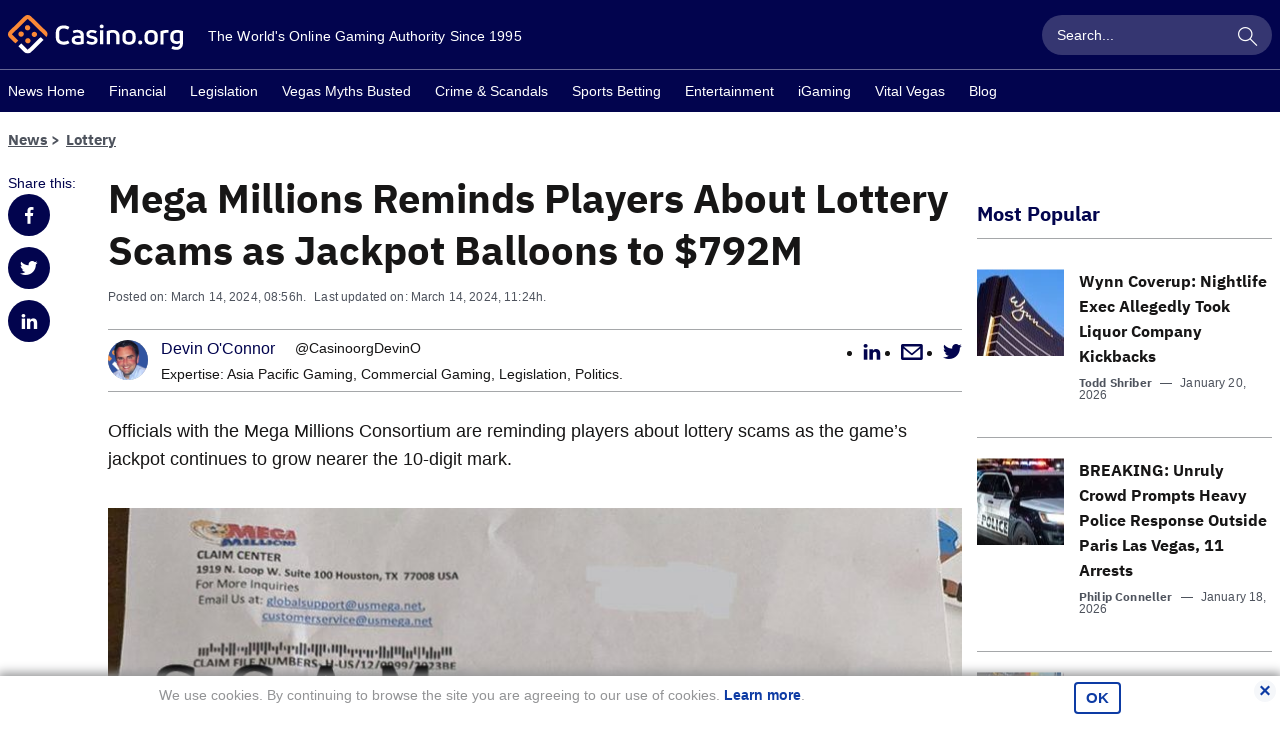

--- FILE ---
content_type: text/html; charset=UTF-8
request_url: https://www.casino.org/news/mega-millions-reminds-players-about-lottery-scams/
body_size: 28586
content:
<!doctype html>
<html lang="en-US" id="html" class="no-js">

    <head>
        <meta name="viewport" content="width=device-width, initial-scale=1, maximum-scale=1, minimum-scale=1" />

        <meta charset="UTF-8" />

        <link rel="preload" href="/news/dist/fonts/20f5a013.woff" as="font" type="font/woff" crossorigin>
        <link rel="preload" href="/news/dist/fonts/82aca7bc.woff2" as="font" type="font/woff2" crossorigin>
        <link rel="preload" href="/news/dist/fonts/878a08a6.woff" as="font" type="font/woff" crossorigin>
        <link rel="preload" href="/news/dist/fonts/d55c14f8.woff2" as="font" type="font/woff" crossorigin>

        <link crossorigin rel="preconnect dns-prefetch" href="https://sa.casino.org">
        <link crossorigin rel="preconnect dns-prefetch" href="https://assets.adobedtm.com/">

        <meta name='robots' content='noindex, follow' />

	<!-- This site is optimized with the Yoast SEO plugin v25.6 - https://yoast.com/wordpress/plugins/seo/ -->
	<title>Mega Millions Reminds Players About Lottery Scams</title>
	<meta name="description" content="Officials with the Mega Millions Consortium are reminding players about lottery scams, as the game&#039;s jackpot continues to grow." />
	<meta property="og:locale" content="en_US" />
	<meta property="og:type" content="article" />
	<meta property="og:title" content="Mega Millions Reminds Players About Lottery Scams" />
	<meta property="og:description" content="Officials with the Mega Millions Consortium are reminding players about lottery scams, as the game&#039;s jackpot continues to grow." />
	<meta property="og:url" content="https://www.casino.org/news/mega-millions-reminds-players-about-lottery-scams/" />
	<meta property="og:site_name" content="Casino.org" />
	<meta property="article:publisher" content="https://www.facebook.com/Casino.OrgNews" />
	<meta property="article:published_time" content="2024-03-14T13:56:02+00:00" />
	<meta property="article:modified_time" content="2024-03-14T16:24:05+00:00" />
	<meta property="og:image" content="https://www.casino.org/news/wp-content/uploads/2024/03/Scam2023_example3-4.jpg" />
	<meta property="og:image:width" content="1200" />
	<meta property="og:image:height" content="893" />
	<meta property="og:image:type" content="image/jpeg" />
	<meta name="author" content="Devin O&#039;Connor" />
	<meta name="twitter:card" content="summary_large_image" />
	<meta name="twitter:creator" content="@CasinoorgDevinO" />
	<meta name="twitter:site" content="@Casino_Org" />
	<meta name="twitter:label1" content="Written by" />
	<meta name="twitter:data1" content="Devin O&#039;Connor" />
	<meta name="twitter:label2" content="Est. reading time" />
	<meta name="twitter:data2" content="3 minutes" />
	<!-- / Yoast SEO plugin. -->


<style id='classic-theme-styles-inline-css' type='text/css'>
/*! This file is auto-generated */
.wp-block-button__link{color:#fff;background-color:#32373c;border-radius:9999px;box-shadow:none;text-decoration:none;padding:calc(.667em + 2px) calc(1.333em + 2px);font-size:1.125em}.wp-block-file__button{background:#32373c;color:#fff;text-decoration:none}
</style>
<style id='global-styles-inline-css' type='text/css'>
:root{--wp--preset--aspect-ratio--square: 1;--wp--preset--aspect-ratio--4-3: 4/3;--wp--preset--aspect-ratio--3-4: 3/4;--wp--preset--aspect-ratio--3-2: 3/2;--wp--preset--aspect-ratio--2-3: 2/3;--wp--preset--aspect-ratio--16-9: 16/9;--wp--preset--aspect-ratio--9-16: 9/16;--wp--preset--color--black: #000000;--wp--preset--color--cyan-bluish-gray: #abb8c3;--wp--preset--color--white: #ffffff;--wp--preset--color--pale-pink: #f78da7;--wp--preset--color--vivid-red: #cf2e2e;--wp--preset--color--luminous-vivid-orange: #ff6900;--wp--preset--color--luminous-vivid-amber: #fcb900;--wp--preset--color--light-green-cyan: #7bdcb5;--wp--preset--color--vivid-green-cyan: #00d084;--wp--preset--color--pale-cyan-blue: #8ed1fc;--wp--preset--color--vivid-cyan-blue: #0693e3;--wp--preset--color--vivid-purple: #9b51e0;--wp--preset--gradient--vivid-cyan-blue-to-vivid-purple: linear-gradient(135deg,rgba(6,147,227,1) 0%,rgb(155,81,224) 100%);--wp--preset--gradient--light-green-cyan-to-vivid-green-cyan: linear-gradient(135deg,rgb(122,220,180) 0%,rgb(0,208,130) 100%);--wp--preset--gradient--luminous-vivid-amber-to-luminous-vivid-orange: linear-gradient(135deg,rgba(252,185,0,1) 0%,rgba(255,105,0,1) 100%);--wp--preset--gradient--luminous-vivid-orange-to-vivid-red: linear-gradient(135deg,rgba(255,105,0,1) 0%,rgb(207,46,46) 100%);--wp--preset--gradient--very-light-gray-to-cyan-bluish-gray: linear-gradient(135deg,rgb(238,238,238) 0%,rgb(169,184,195) 100%);--wp--preset--gradient--cool-to-warm-spectrum: linear-gradient(135deg,rgb(74,234,220) 0%,rgb(151,120,209) 20%,rgb(207,42,186) 40%,rgb(238,44,130) 60%,rgb(251,105,98) 80%,rgb(254,248,76) 100%);--wp--preset--gradient--blush-light-purple: linear-gradient(135deg,rgb(255,206,236) 0%,rgb(152,150,240) 100%);--wp--preset--gradient--blush-bordeaux: linear-gradient(135deg,rgb(254,205,165) 0%,rgb(254,45,45) 50%,rgb(107,0,62) 100%);--wp--preset--gradient--luminous-dusk: linear-gradient(135deg,rgb(255,203,112) 0%,rgb(199,81,192) 50%,rgb(65,88,208) 100%);--wp--preset--gradient--pale-ocean: linear-gradient(135deg,rgb(255,245,203) 0%,rgb(182,227,212) 50%,rgb(51,167,181) 100%);--wp--preset--gradient--electric-grass: linear-gradient(135deg,rgb(202,248,128) 0%,rgb(113,206,126) 100%);--wp--preset--gradient--midnight: linear-gradient(135deg,rgb(2,3,129) 0%,rgb(40,116,252) 100%);--wp--preset--font-size--small: 13px;--wp--preset--font-size--medium: 20px;--wp--preset--font-size--large: 36px;--wp--preset--font-size--x-large: 42px;--wp--preset--spacing--20: 0.44rem;--wp--preset--spacing--30: 0.67rem;--wp--preset--spacing--40: 1rem;--wp--preset--spacing--50: 1.5rem;--wp--preset--spacing--60: 2.25rem;--wp--preset--spacing--70: 3.38rem;--wp--preset--spacing--80: 5.06rem;--wp--preset--shadow--natural: 6px 6px 9px rgba(0, 0, 0, 0.2);--wp--preset--shadow--deep: 12px 12px 50px rgba(0, 0, 0, 0.4);--wp--preset--shadow--sharp: 6px 6px 0px rgba(0, 0, 0, 0.2);--wp--preset--shadow--outlined: 6px 6px 0px -3px rgba(255, 255, 255, 1), 6px 6px rgba(0, 0, 0, 1);--wp--preset--shadow--crisp: 6px 6px 0px rgba(0, 0, 0, 1);}:where(.is-layout-flex){gap: 0.5em;}:where(.is-layout-grid){gap: 0.5em;}body .is-layout-flex{display: flex;}.is-layout-flex{flex-wrap: wrap;align-items: center;}.is-layout-flex > :is(*, div){margin: 0;}body .is-layout-grid{display: grid;}.is-layout-grid > :is(*, div){margin: 0;}:where(.wp-block-columns.is-layout-flex){gap: 2em;}:where(.wp-block-columns.is-layout-grid){gap: 2em;}:where(.wp-block-post-template.is-layout-flex){gap: 1.25em;}:where(.wp-block-post-template.is-layout-grid){gap: 1.25em;}.has-black-color{color: var(--wp--preset--color--black) !important;}.has-cyan-bluish-gray-color{color: var(--wp--preset--color--cyan-bluish-gray) !important;}.has-white-color{color: var(--wp--preset--color--white) !important;}.has-pale-pink-color{color: var(--wp--preset--color--pale-pink) !important;}.has-vivid-red-color{color: var(--wp--preset--color--vivid-red) !important;}.has-luminous-vivid-orange-color{color: var(--wp--preset--color--luminous-vivid-orange) !important;}.has-luminous-vivid-amber-color{color: var(--wp--preset--color--luminous-vivid-amber) !important;}.has-light-green-cyan-color{color: var(--wp--preset--color--light-green-cyan) !important;}.has-vivid-green-cyan-color{color: var(--wp--preset--color--vivid-green-cyan) !important;}.has-pale-cyan-blue-color{color: var(--wp--preset--color--pale-cyan-blue) !important;}.has-vivid-cyan-blue-color{color: var(--wp--preset--color--vivid-cyan-blue) !important;}.has-vivid-purple-color{color: var(--wp--preset--color--vivid-purple) !important;}.has-black-background-color{background-color: var(--wp--preset--color--black) !important;}.has-cyan-bluish-gray-background-color{background-color: var(--wp--preset--color--cyan-bluish-gray) !important;}.has-white-background-color{background-color: var(--wp--preset--color--white) !important;}.has-pale-pink-background-color{background-color: var(--wp--preset--color--pale-pink) !important;}.has-vivid-red-background-color{background-color: var(--wp--preset--color--vivid-red) !important;}.has-luminous-vivid-orange-background-color{background-color: var(--wp--preset--color--luminous-vivid-orange) !important;}.has-luminous-vivid-amber-background-color{background-color: var(--wp--preset--color--luminous-vivid-amber) !important;}.has-light-green-cyan-background-color{background-color: var(--wp--preset--color--light-green-cyan) !important;}.has-vivid-green-cyan-background-color{background-color: var(--wp--preset--color--vivid-green-cyan) !important;}.has-pale-cyan-blue-background-color{background-color: var(--wp--preset--color--pale-cyan-blue) !important;}.has-vivid-cyan-blue-background-color{background-color: var(--wp--preset--color--vivid-cyan-blue) !important;}.has-vivid-purple-background-color{background-color: var(--wp--preset--color--vivid-purple) !important;}.has-black-border-color{border-color: var(--wp--preset--color--black) !important;}.has-cyan-bluish-gray-border-color{border-color: var(--wp--preset--color--cyan-bluish-gray) !important;}.has-white-border-color{border-color: var(--wp--preset--color--white) !important;}.has-pale-pink-border-color{border-color: var(--wp--preset--color--pale-pink) !important;}.has-vivid-red-border-color{border-color: var(--wp--preset--color--vivid-red) !important;}.has-luminous-vivid-orange-border-color{border-color: var(--wp--preset--color--luminous-vivid-orange) !important;}.has-luminous-vivid-amber-border-color{border-color: var(--wp--preset--color--luminous-vivid-amber) !important;}.has-light-green-cyan-border-color{border-color: var(--wp--preset--color--light-green-cyan) !important;}.has-vivid-green-cyan-border-color{border-color: var(--wp--preset--color--vivid-green-cyan) !important;}.has-pale-cyan-blue-border-color{border-color: var(--wp--preset--color--pale-cyan-blue) !important;}.has-vivid-cyan-blue-border-color{border-color: var(--wp--preset--color--vivid-cyan-blue) !important;}.has-vivid-purple-border-color{border-color: var(--wp--preset--color--vivid-purple) !important;}.has-vivid-cyan-blue-to-vivid-purple-gradient-background{background: var(--wp--preset--gradient--vivid-cyan-blue-to-vivid-purple) !important;}.has-light-green-cyan-to-vivid-green-cyan-gradient-background{background: var(--wp--preset--gradient--light-green-cyan-to-vivid-green-cyan) !important;}.has-luminous-vivid-amber-to-luminous-vivid-orange-gradient-background{background: var(--wp--preset--gradient--luminous-vivid-amber-to-luminous-vivid-orange) !important;}.has-luminous-vivid-orange-to-vivid-red-gradient-background{background: var(--wp--preset--gradient--luminous-vivid-orange-to-vivid-red) !important;}.has-very-light-gray-to-cyan-bluish-gray-gradient-background{background: var(--wp--preset--gradient--very-light-gray-to-cyan-bluish-gray) !important;}.has-cool-to-warm-spectrum-gradient-background{background: var(--wp--preset--gradient--cool-to-warm-spectrum) !important;}.has-blush-light-purple-gradient-background{background: var(--wp--preset--gradient--blush-light-purple) !important;}.has-blush-bordeaux-gradient-background{background: var(--wp--preset--gradient--blush-bordeaux) !important;}.has-luminous-dusk-gradient-background{background: var(--wp--preset--gradient--luminous-dusk) !important;}.has-pale-ocean-gradient-background{background: var(--wp--preset--gradient--pale-ocean) !important;}.has-electric-grass-gradient-background{background: var(--wp--preset--gradient--electric-grass) !important;}.has-midnight-gradient-background{background: var(--wp--preset--gradient--midnight) !important;}.has-small-font-size{font-size: var(--wp--preset--font-size--small) !important;}.has-medium-font-size{font-size: var(--wp--preset--font-size--medium) !important;}.has-large-font-size{font-size: var(--wp--preset--font-size--large) !important;}.has-x-large-font-size{font-size: var(--wp--preset--font-size--x-large) !important;}
:where(.wp-block-post-template.is-layout-flex){gap: 1.25em;}:where(.wp-block-post-template.is-layout-grid){gap: 1.25em;}
:where(.wp-block-columns.is-layout-flex){gap: 2em;}:where(.wp-block-columns.is-layout-grid){gap: 2em;}
:root :where(.wp-block-pullquote){font-size: 1.5em;line-height: 1.6;}
</style>
<link rel='stylesheet' id='arve-main-css' href='https://www.casino.org/news/wp-content/plugins/advanced-responsive-video-embedder/build/main.css?ver=65e39613de04e27403b1' type='text/css' media='all' />
<style id='akismet-widget-style-inline-css' type='text/css'>

			.a-stats {
				--akismet-color-mid-green: #357b49;
				--akismet-color-white: #fff;
				--akismet-color-light-grey: #f6f7f7;

				max-width: 350px;
				width: auto;
			}

			.a-stats * {
				all: unset;
				box-sizing: border-box;
			}

			.a-stats strong {
				font-weight: 600;
			}

			.a-stats a.a-stats__link,
			.a-stats a.a-stats__link:visited,
			.a-stats a.a-stats__link:active {
				background: var(--akismet-color-mid-green);
				border: none;
				box-shadow: none;
				border-radius: 8px;
				color: var(--akismet-color-white);
				cursor: pointer;
				display: block;
				font-family: -apple-system, BlinkMacSystemFont, 'Segoe UI', 'Roboto', 'Oxygen-Sans', 'Ubuntu', 'Cantarell', 'Helvetica Neue', sans-serif;
				font-weight: 500;
				padding: 12px;
				text-align: center;
				text-decoration: none;
				transition: all 0.2s ease;
			}

			/* Extra specificity to deal with TwentyTwentyOne focus style */
			.widget .a-stats a.a-stats__link:focus {
				background: var(--akismet-color-mid-green);
				color: var(--akismet-color-white);
				text-decoration: none;
			}

			.a-stats a.a-stats__link:hover {
				filter: brightness(110%);
				box-shadow: 0 4px 12px rgba(0, 0, 0, 0.06), 0 0 2px rgba(0, 0, 0, 0.16);
			}

			.a-stats .count {
				color: var(--akismet-color-white);
				display: block;
				font-size: 1.5em;
				line-height: 1.4;
				padding: 0 13px;
				white-space: nowrap;
			}
		
</style>
<script type="text/javascript" id="wp-sentry-browser-js-extra">
/* <![CDATA[ */
var wp_sentry = {"wpBrowserTracingOptions":{},"tracesSampleRate":"0.01","environment":"production","release":"1.0.0","context":{"tags":{"wordpress":"6.7","language":"en-US"}},"dsn":"https:\/\/4e255d00a0264c80bbfe8903eb3cc526@o542129.ingest.sentry.io\/4504598629842944"};
/* ]]> */
</script>
<script type="text/javascript" src="https://www.casino.org/news/wp-content/plugins/wp-sentry-integration/public/wp-sentry-browser-tracing.min.js?ver=7.21.0" id="wp-sentry-browser-js"></script>
<style type="text/css">
.sfs-subscriber-count, .sfs-count, .sfs-count span, .sfs-stats { -webkit-box-sizing: initial; -moz-box-sizing: initial; box-sizing: initial; }
.sfs-subscriber-count { width: 88px; overflow: hidden; height: 26px; color: #424242; font: 9px Verdana, Geneva, sans-serif; letter-spacing: 1px; }
.sfs-count { width: 86px; height: 17px; line-height: 17px; margin: 0 auto; background: #ccc; border: 1px solid #909090; border-top-color: #fff; border-left-color: #fff; }
.sfs-count span { display: inline-block; height: 11px; line-height: 12px; margin: 2px 1px 2px 2px; padding: 0 2px 0 3px; background: #e4e4e4; border: 1px solid #a2a2a2; border-bottom-color: #fff; border-right-color: #fff; }
.sfs-stats { font-size: 6px; line-height: 6px; margin: 1px 0 0 1px; word-spacing: 2px; text-align: center; text-transform: uppercase; }
</style>
<link rel="pingback" href="https://www.casino.org/news/xmlrpc.php">
<!-- Schema & Structured Data For WP v1.42 - -->
<script type="application/ld+json" class="saswp-schema-markup-output">
[{"@context":"https:\/\/schema.org\/","@type":"NewsArticle","@id":"https:\/\/www.casino.org\/news\/mega-millions-reminds-players-about-lottery-scams\/#newsarticle","url":"https:\/\/www.casino.org\/news\/mega-millions-reminds-players-about-lottery-scams\/","headline":"Mega Millions Reminds Players About Lottery Scams","mainEntityOfPage":"https:\/\/www.casino.org\/news\/mega-millions-reminds-players-about-lottery-scams\/","datePublished":"2024-03-14T08:56:02-05:00","dateModified":"2024-03-14T11:24:05-05:00","description":"Officials with the Mega Millions Consortium are reminding players about lottery scams, as the game's jackpot continues to grow.","articleSection":"Lottery","articleBody":"Officials with the Mega Millions Consortium are reminding players about lottery scams as the game's jackpot continues to grow nearer the 10-digit mark.        An example of a common lottery scam uses Mega Millions letterhead to pose as a legitimate notice. Mega Millions officials are warning players to be on the lookout for such lottery scams. (Image: Mega Millions Consortium)  Mega Millions is played in 45 states, the District of Columbia, and the U.S. Virgin Islands. Along with Powerball, Mega Millions is the most popular lottery product in the country. But that leaves the game prone to scammers seeking to dupe players into divulging confidential information.       Big jackpots capture the attention of the public and the media, leading to excitement about the possibilities of a big win. At the same time, they draw more attention from would-be scammers. While people need to be vigilant at all times, this is especially true during periods of larger jackpots,\" a Mega Millions statement read.    The Mega Millions jackpot hasn't been hit since December 8. There have since been 27 drawings without a single ticket matching the five drawn white balls and the gold Mega Ball.  The estimated jackpot for the next Mega Millions drawing this Friday is an estimated $792 million, with the cash option at $381.8 million. Both prizes are before federal and possibly state taxes.\u00a0    Scam Surefire Signs  The Mega Millions statement explains common ploys scammers have used to deceive people into providing personal information that can be used for illicit activity if it falls into the wrong hands.       The lottery group says emails, texts, and social media messages telling you that you've won a big cash prize or other award like a car are almost always a con. There are exceptions like state lotteries that permit online ticket sales notifying winners via email. But consumers would be smart to investigate the true origin of the message before responding.       The Mega Millions statement says it's always a fraud when you're told you must pay \"taxes\" or fees\" before you can claim your prize.   \"Those are dead giveaways that it's a scam,\" the Mega Millions release continued. \"No real lottery tells winners to put up their own money in order to collect a prize they have already won by first purchasing a real ticket.\"  Notices asking you to provide a banking account number to receive your lottery prize are also fraudulent. And if you've been told you won a lottery without ever purchasing a ticket, those messages are also to be dismissed.   \"You can't win a legitimate lottery if you didn't first buy a ticket,\" the statement explained.    Not Sure? Reach Out  Mega Millions says it has staff ready to help players who aren't sure whether they've won or if a communication is legitimate.       Scammers are very inventive and persistent, and can sound very convincing,\" the officials added.     As one example, Mega Millions presented a fraudulent letter that utilizes the Mega Millions logo and at first glance might seem legitimate. But upon reading the letter, it should become evident that it's a scam when it tells the person to provide their personal information to a registered agent who is located in Belgium.   Still have questions? Answers can be found by contacting Mega Millions at this website, or by contacting your state lottery office.","keywords":["jackpot"," Lottery"," lottery odds"," lottery scams"," Mega Millions"," Powerball"," "],"name":"Mega Millions Reminds Players About Lottery Scams","thumbnailUrl":"https:\/\/www.casino.org\/news\/wp-content\/uploads\/2024\/03\/Scam2023_example3-4.jpg","wordCount":"546","timeRequired":"PT2M25S","mainEntity":{"@type":"WebPage","@id":"https:\/\/www.casino.org\/news\/mega-millions-reminds-players-about-lottery-scams\/"},"author":{"@type":"Person","name":"Devin O&#039;Connor","description":"Devin O'Connor is a senior reporter for Casino.org, covering politics, casino business, entertainment and gaming news on the East Coast. \r\n\r\nDevin's passion for politics and background in the world of pop culture television gives him insight into the gaming industry backstories that often drive news these days. \r\n\r\nAfter graduating from Penn State University with a theater arts degree, he worked at MTV Networks\/Viacom from 2005 to 2010 as a writer and producer. His credits included Total Request Live, New Year's Eve specials, and a special featuring poker superstar Daniel Negreanu.\r\n\r\nHe later moved on to the HGTV\/DIY Network, where he created, wrote, and produced three series specials: That's So House Hunters, That's So 80s, and That's So 90s.\r\n\r\nDevin came on board with Casino.org in 2014. He lives in Pennsylvania and is an avid marathoner, having completed 15 races. \r\n\r\nContact Devin at devin.oconnor@casino.org.","url":"https:\/\/www.casino.org\/news\/author\/devin-oconnor\/","sameAs":["CasinoorgDevinO","https:\/\/www.linkedin.com\/in\/devinoconnor\/"],"image":{"@type":"ImageObject","url":"https:\/\/www.casino.org\/news\/wp-content\/uploads\/2023\/03\/cropped-4-1-96x96.png","height":96,"width":96}},"editor":{"@type":"Person","name":"Devin O&#039;Connor","description":"Devin O'Connor is a senior reporter for Casino.org, covering politics, casino business, entertainment and gaming news on the East Coast. \r\n\r\nDevin's passion for politics and background in the world of pop culture television gives him insight into the gaming industry backstories that often drive news these days. \r\n\r\nAfter graduating from Penn State University with a theater arts degree, he worked at MTV Networks\/Viacom from 2005 to 2010 as a writer and producer. His credits included Total Request Live, New Year's Eve specials, and a special featuring poker superstar Daniel Negreanu.\r\n\r\nHe later moved on to the HGTV\/DIY Network, where he created, wrote, and produced three series specials: That's So House Hunters, That's So 80s, and That's So 90s.\r\n\r\nDevin came on board with Casino.org in 2014. He lives in Pennsylvania and is an avid marathoner, having completed 15 races. \r\n\r\nContact Devin at devin.oconnor@casino.org.","url":"https:\/\/www.casino.org\/news\/author\/devin-oconnor\/","sameAs":["CasinoorgDevinO","https:\/\/www.linkedin.com\/in\/devinoconnor\/"],"image":{"@type":"ImageObject","url":"https:\/\/www.casino.org\/news\/wp-content\/uploads\/2023\/03\/cropped-4-1-96x96.png","height":96,"width":96}},"publisher":{"@type":"Organization","name":"Casino.org","url":"https:\/\/www.casino.org\/news"},"image":[{"@type":"ImageObject","@id":"https:\/\/www.casino.org\/news\/mega-millions-reminds-players-about-lottery-scams\/#primaryimage","url":"https:\/\/www.casino.org\/news\/wp-content\/uploads\/2024\/03\/Scam2023_example3-4.jpg","width":"1200","height":"893","caption":"Mega Millions lottery scams"},{"@type":"ImageObject","url":"https:\/\/www.casino.org\/news\/wp-content\/uploads\/2024\/03\/Scam2023_example3-4-1200x900.jpg","width":"1200","height":"900","caption":"Mega Millions lottery scams"},{"@type":"ImageObject","url":"https:\/\/www.casino.org\/news\/wp-content\/uploads\/2024\/03\/Scam2023_example3-4-1200x675.jpg","width":"1200","height":"675","caption":"Mega Millions lottery scams"},{"@type":"ImageObject","url":"https:\/\/www.casino.org\/news\/wp-content\/uploads\/2024\/03\/Scam2023_example3-4-893x893.jpg","width":"893","height":"893","caption":"Mega Millions lottery scams"},{"@type":"ImageObject","url":"https:\/\/www.casino.org\/news\/wp-content\/uploads\/2024\/03\/Scam2023_example3-4-858x638.jpg","width":858,"height":638,"caption":"Mega Millions lottery scams"}]}]
</script>

<style type="text/css">.broken_link, a.broken_link {
	text-decoration: line-through;
}</style><link rel="icon" href="https://www.casino.org/news/wp-content/uploads/2019/06/cropped-corg-favicon-512-1-32x32.png" sizes="32x32" />
<link rel="icon" href="https://www.casino.org/news/wp-content/uploads/2019/06/cropped-corg-favicon-512-1-192x192.png" sizes="192x192" />
<link rel="apple-touch-icon" href="https://www.casino.org/news/wp-content/uploads/2019/06/cropped-corg-favicon-512-1-180x180.png" />
<meta name="msapplication-TileImage" content="https://www.casino.org/news/wp-content/uploads/2019/06/cropped-corg-favicon-512-1-270x270.png" />
                <meta name="author" content="Devin O'Connor">
                                <meta name="title" content="Mega Millions Reminds Players About Lottery Scams as Jackpot Balloons to $792M">
                                <meta name="publishedDate" content="March 14, 2024">
                                <meta name="modifiedDate" content="March 14, 2024">
                                <meta name="categories" content="Crime &amp; Scandals || Lottery">
                            <meta name="commentCount" content="0">
            

        
        <style>
            @font-face{font-family:IBM-Plex-Sans;font-style:normal;font-weight:400;font-display:swap;src:local("IBM-Plex-Sans"),url(/news/dist/fonts/878a08a6.woff) format("woff"),url(/news/dist/fonts/d55c14f8.woff2) format("woff2")}@font-face{font-family:IBM-Plex-Sans--bold;font-style:normal;font-weight:400;font-display:swap;src:local("IBM-Plex-Sans--bold"),url(/news/dist/fonts/20f5a013.woff) format("woff"),url(/news/dist/fonts/82aca7bc.woff2) format("woff2")}/*! normalize.css v8.0.1 | MIT License | github.com/necolas/normalize.css */html{line-height:1.15;-webkit-text-size-adjust:100%}body{margin:0}main{display:block}h1{font-size:2em;margin:.67em 0}hr{box-sizing:content-box;height:0;overflow:visible}pre{font-family:monospace,monospace;font-size:1em}a{background-color:transparent}abbr[title]{border-bottom:none;text-decoration:underline;text-decoration:underline dotted}b,strong{font-weight:bolder}code,kbd,samp{font-family:monospace,monospace;font-size:1em}small{font-size:80%}sub,sup{font-size:75%;line-height:0;position:relative;vertical-align:baseline}sub{bottom:-.25em}sup{top:-.5em}img{border-style:none}button,input,optgroup,select,textarea{font-family:inherit;font-size:100%;line-height:1.15;margin:0}button,input{overflow:visible}button,select{text-transform:none}[type=button],[type=reset],[type=submit],button{-webkit-appearance:button}[type=button]::-moz-focus-inner,[type=reset]::-moz-focus-inner,[type=submit]::-moz-focus-inner,button::-moz-focus-inner{border-style:none;padding:0}[type=button]:-moz-focusring,[type=reset]:-moz-focusring,[type=submit]:-moz-focusring,button:-moz-focusring{outline:1px dotted ButtonText}fieldset{padding:.35em .75em .625em}legend{box-sizing:border-box;color:inherit;display:table;max-width:100%;padding:0;white-space:normal}progress{vertical-align:baseline}textarea{overflow:auto}[type=checkbox],[type=radio]{box-sizing:border-box;padding:0}[type=number]::-webkit-inner-spin-button,[type=number]::-webkit-outer-spin-button{height:auto}[type=search]{-webkit-appearance:textfield;outline-offset:-2px}[type=search]::-webkit-search-decoration{-webkit-appearance:none}::-webkit-file-upload-button{-webkit-appearance:button;font:inherit}details{display:block}summary{display:list-item}[hidden],template{display:none}html{box-sizing:border-box}*,:after,:before{box-sizing:inherit}*{max-height:1000000px}body{color:#171616;background:#fff;font-size:1rem;line-height:1.6;font-family:IBM Plex Sans,Helvetica Neue,Arial,sans-serif;-webkit-font-smoothing:antialiased;-moz-osx-font-smoothing:grayscale}@media(min-width:1024px){body{font-size:1.125rem}}ul{list-style:none;padding-left:0;margin-top:0;margin-bottom:0}img{max-width:100%;height:auto;vertical-align:top}.gm-style img{max-width:none}fieldset,form{margin:0;padding:0;border-style:none}input[type=email],input[type=password],input[type=search],input[type=tel],input[type=text],textarea{-webkit-appearance:none;box-sizing:border-box;padding:12px 15px;font-family:IBM Plex Sans,Helvetica Neue,Arial,sans-serif;transition:border-color .3s ease-in-out}input[type=email]:focus,input[type=password]:focus,input[type=search]:focus,input[type=tel]:focus,input[type=text]:focus,textarea:focus{outline:0}select{-webkit-border-radius:0}textarea{resize:none;vertical-align:top;min-height:82px}button,input[type=button],input[type=file],input[type=reset],input[type=submit]{-webkit-appearance:none;cursor:pointer;border:0;border-radius:0;transition:background .3s ease-in-out}button:focus,input[type=button]:focus,input[type=file]:focus,input[type=reset]:focus,input[type=submit]:focus{outline:0}input[type=email]::-ms-clear,input[type=search]::-ms-clear{display:none;width:0;height:0}input[type=search]::-ms-reveal{display:none;width:0;height:0}input[type=search]::-webkit-search-cancel-button,input[type=search]::-webkit-search-decoration,input[type=search]::-webkit-search-results-button,input[type=search]::-webkit-search-results-decoration{-webkit-appearance:none}body{min-width:320px}body.mobile-nav-showed{overflow:hidden;height:100%}.wrapper{overflow:hidden;position:relative;min-height:100vh;transition:transform .5s ease-in-out}.inner-content{flex-grow:1;width:100%}.container{max-width:1284px;padding-right:8px;padding-left:8px;margin-right:auto;margin-left:auto}.container--sm{max-width:700px}.content,.footer,.header,.subscribe-section{transition:transform .5s ease-in-out;will-change:transform}@media(min-width:1024px){.content,.footer,.header,.subscribe-section{will-change:auto}}.content{background-color:#fff}.content-section--intro{padding-top:10px}@media(min-width:768px){.content-section--intro{padding-top:20px}}.content-section--padding-no-desktop{padding-top:10px}@media(min-width:1024px){.content-section--padding-no-desktop{padding-top:0}}.content-section--padding-top{padding-top:15px}@media(min-width:768px){.content-section--padding-top{padding-top:52px}}.heading-content{color:#02044e;width:100%;padding-bottom:10px;margin-bottom:15px;display:flex;align-items:center;line-height:1.4}@media(min-width:1024px){.heading-content{margin-bottom:30px}}.heading-content--underline,.main-title{border-bottom:1px solid #a5a7a9}.main-title{color:#02044e;width:100%;padding-bottom:10px;margin-bottom:15px;display:flex;align-items:center;line-height:1.4;font-size:1.25rem}@media(min-width:768px){.main-title{font-size:1.875rem}}@media(min-width:1024px){.main-title{margin-bottom:30px;font-size:2.5rem}}@media(min-width:768px){.main-title--sm{font-size:1.25rem}}@media(min-width:1024px){.main-title--sm{padding-top:28px}}.main-title--border-none{border:0;color:#171616;margin-bottom:8px}.main-title__all-link{margin-left:auto;padding-left:15px;font-size:.875rem;color:#a5a7a9}.secondary-title{color:#02044e;font-size:1.25rem;margin-bottom:5px}@media(min-width:768px){.secondary-title{font-size:1.875rem}}@media(min-width:1024px){.secondary-title{font-size:2.5rem}}.subtitle{padding-bottom:16px}.show-more-link{font-family:IBM Plex Sans,Helvetica Neue,Arial,sans-serif;font-size:.875rem;color:#a5a7a9}@media(min-width:1024px){.desktop-none{display:none}}.desktop-only{display:none}@media(min-width:1024px){.desktop-only{display:block}}@media(min-width:768px){.tablet-none{display:none}}.tablet-only{display:none}@media(min-width:768px){.tablet-only{display:block}}.bg-grey{background-color:#f7f7f7}.grey-hero{display:block}@media(min-width:768px){.grey-hero{margin-bottom:45px}}@font-face{font-family:fontello;src:url(/news/dist/fonts/950fc3fc.eot);src:url(/news/dist/fonts/950fc3fc.eot#iefix) format("embedded-opentype"),url(/news/dist/fonts/918af6ca.woff2) format("woff2"),url(/news/dist/fonts/1daf3161.woff) format("woff"),url(/news/dist/fonts/325489a4.ttf) format("truetype");font-weight:400;font-style:normal;font-display:swap}[class*=" icon-"]:before,[class^=icon-]:before{font-family:fontello;font-style:normal;font-weight:400;font-display:block;speak:none;display:inline-block;text-decoration:inherit;text-align:center;font-variant:normal;text-transform:none;line-height:1;-webkit-font-smoothing:antialiased;-moz-osx-font-smoothing:grayscale}.icon-clock:before{content:""}.icon-geo-aim:before{content:""}.icon-right-open:before{content:""}.icon-search:before{content:""}.icon-comments:before{content:""}.icon-linkedin:before{content:""}.icon-twitter:before{content:""}.icon-facebook:before{content:""}.icon-down-open:before{content:""}.icon-youtube:before{content:""}.icon-mail:before{content:""}.icon-cancel:before{content:""}h1,h2,h3,h4,h5,h6{font-family:IBM-Plex-Sans--bold,Helvetica Neue,Arial,sans-serif;margin-top:0;margin-bottom:1em}.text-lg{font-size:1rem}@media(min-width:1200px){.text-lg{font-size:1.5rem;line-height:1.32}}.text-xl{font-size:1.125rem}@media(min-width:1200px){.text-xl{font-size:2.5rem;line-height:1.32}}.text-transparent{opacity:.5}.h1,h1{font-size:1.25rem}@media(min-width:768px){.h1,h1{font-size:1.875rem}}@media(min-width:1024px){.h1,h1{font-size:2.5rem}}.h2,h2{font-size:1.25rem;margin-bottom:.2rem}@media(min-width:768px){.h2,h2{font-size:1.5rem}}@media(min-width:1200px){.h2,h2{font-size:1.875rem}}.h3,h3{font-size:.875rem}@media(min-width:768px){.h3,h3{font-size:1rem}}@media(min-width:1200px){.h3,h3{font-size:1.25rem}}.h4,h4{font-size:.75rem}@media(min-width:768px){.h4,h4{font-size:1rem}}.h5,h5{font-size:.875rem}.h6,h6{font-size:.75rem}p{margin-top:0;margin-bottom:25px}@media(min-width:768px){p{margin-bottom:35px}}a{text-decoration:none;transition:color .3s ease-in-out,opacity .3s ease-in-out,background-color .3s ease-in-out;color:#02044e}a:hover{color:#0d3ba4}a:focus,a:hover{text-decoration:underline}a:focus{color:#3476d5}.text-description{font-size:.875rem;color:#4e535d;margin-bottom:0;margin-top:10px}@media(min-width:768px){.text-description{margin-top:15px}}.btn{font-size:.875rem;line-height:1.2;font-family:IBM-Plex-Sans--bold,Helvetica Neue,Arial,sans-serif;color:#fff;transition:background-color .3s ease-in-out;padding:12px 26px;display:inline-block;text-align:center;background-color:#02044e;width:100%}@media(min-width:768px){.btn{width:auto}}.btn:hover{background-color:#0d3ba4}.btn:focus,.btn:hover{color:#fff;text-decoration:none}.btn:focus{background-color:#3476d5}.btn--arrow{position:relative;padding-right:38px;padding-left:14px}.btn--arrow:after{font-family:fontello;content:"";position:absolute;right:15px;top:50%;margin-top:-6px}.btn--arrow-right:after{content:"";transition:.1s ease}.active .btn--arrow-right:after{transform:rotate(90deg)}.social-list{display:flex;font-size:1rem}.social-list__item{margin-right:20px}.social-list__item:last-child{margin-right:0}.social-list__link:hover{text-decoration:none}.social-list__link--white{color:#fff}.social-list__link--white:focus,.social-list__link--white:hover{color:#ff7917;text-decoration:none}.share-social{font-size:.9375rem}.share-social__item{margin-bottom:11px}.share-social__link{color:#fff;background-color:#02044e;width:42px;height:42px;border-radius:50%;display:flex;align-items:center;justify-content:center}.share-social__link:hover{background-color:#0d3ba4;color:#fff;text-decoration:none}.share-social__link:focus{background-color:#3476d5;color:#fff;text-decoration:none}.share-social__link i{display:flex;align-items:center;justify-content:center}.share-social .icon-facebook{font-size:1.0625rem}.main-form{padding-bottom:20px;position:relative}@media(min-width:1024px){.main-form{padding-bottom:0}}.main-form:after{content:"";position:absolute;bottom:0;left:0;width:100%;height:1px;background-color:#fff;opacity:.5}@media(min-width:1024px){.main-form:after{display:none}}.main-form__email-row{display:flex;flex-wrap:wrap;margin-bottom:18px}@media(min-width:1024px){.main-form__email-row{margin-bottom:21px}}.main-form__email-input{width:100%;margin-bottom:25px;font-size:.875rem;border:0}@media(min-width:600px){.main-form__email-input{width:auto;margin-right:20px;margin-bottom:0;flex-grow:1}}.main-form__email-input--border{border:1px solid #171616}.main-form__container{max-width:760px}.main-form__submit{min-width:184px}.main-form__submit--middle{min-width:119px}.main-form__submit--small{min-width:75px}.main-form__checkbox-row{display:flex;font-size:.625rem;max-width:450px}@media(min-width:768px){.main-form__checkbox-row{font-size:.75rem;max-width:530px}}@media(min-width:768px){.main-form__checkbox-row--long{max-width:648px}}.main-form__checkbox{position:absolute;visibility:hidden}.main-form__checkbox:checked+.main-form__label:after{opacity:1}.main-form__label{padding-left:33px;line-height:1.8;position:relative;cursor:pointer}.main-form__label:after,.main-form__label:before{content:"";position:absolute}.main-form__label:before{width:22px;height:22px;border:1px solid #fff;top:5px;left:0}.main-form__label:after{content:"";font-family:fontello;opacity:0;top:-3px;left:2px;font-size:1.25rem;transition:opacity .3s ease-in-out}.main-form__label--dark-border:before{border-color:#a5a7a9}.main-form__label--middle-text{font-size:.875rem}.main-comment-form{font-size:.875rem;max-width:870px}.main-comment-form__row{position:relative;padding-bottom:1px;margin-bottom:20px}.main-comment-form__row:after{content:"";position:absolute;bottom:0;left:0;width:100%;height:1px;background-color:#a5a7a9}@media(min-width:768px){.main-comment-form__row:after{left:10px;width:calc(100% - 20px)}}@media(min-width:768px){.main-comment-form__row{display:flex;flex-wrap:wrap;margin-left:-10px;margin-bottom:25px;margin-right:-10px}}.main-comment-form__col{margin-bottom:15px}@media(min-width:768px){.main-comment-form__col{width:50%;padding-right:10px;padding-left:10px}}@media(min-width:1200px){.main-comment-form__col{margin-bottom:25px}}.main-comment-form__col--full-width,.main-comment-form__col input,.main-comment-form__col textarea{width:100%}.main-comment-form__text{margin-bottom:15px}.main-comment-form__text:last-child{margin-bottom:0}.main-comment-form__sign-in{font-family:IBM Plex Sans,Helvetica Neue,Arial,sans-serif;color:#a5a7a9}.main-comment-form__sign-in-link{color:#171616}.main-comment-form__sign-in-link:focus,.main-comment-form__sign-in-link:hover{color:#ff7917;text-decoration:none}.main-comment-form__checkbox-row{display:flex;margin-bottom:15px}.main-comment-form__checkbox{position:absolute;visibility:hidden}.main-comment-form__checkbox:checked+.main-comment-form__label:after{opacity:1}.main-comment-form__label{padding-left:33px;line-height:1.8;position:relative;cursor:pointer}.main-comment-form__label:after,.main-comment-form__label:before{content:"";position:absolute}.main-comment-form__label:before{width:22px;height:22px;border:1px solid #a5a7a9;top:5px;left:0}.main-comment-form__label:after{content:"";font-family:fontello;opacity:0;top:-3px;left:2px;font-size:1.25rem;transition:opacity .3s ease-in-out}@media(min-width:768px){.main-comment-form .btn{min-width:157px}}.location-search{margin-bottom:9px}@media(min-width:768px){.location-search{margin-bottom:30px}}.location-search .icon-search{font-size:19px}.location-search__title{font-size:1.25rem;margin-bottom:15px}.location-search__row{display:flex}.location-search__input{border:2px solid #02044e;border-radius:0;font-size:14px;width:100%;background-color:transparent}@media(min-width:768px){.location-search__input{min-width:600px;width:auto}}.location-search__btn{background-color:#02044e;border:0;color:#fff;font-size:1.6875rem;transition:background-color .3s ease-in-out;min-width:44px}@media(min-width:768px){.location-search__btn{margin-left:-2px}}.location-search__btn:hover{background-color:#0d3ba4}.location-search__btn:focus{background-color:#3476d5}.location-search__btn .icon-geo-aim{vertical-align:middle}.articles-holder{overflow:hidden;margin-bottom:16px}@media(min-width:768px){.articles-holder{margin-bottom:26px}}@media(min-width:768px){.border-mobile .blog-post-item{border:0}}.border-mobile+.border-mobile .blog-post-item{border-bottom:0}.no-border .blog-post-item{border:0}.blog-post-item{display:flex;border-bottom:1px solid #a5a7a9;align-items:flex-start;padding-bottom:15px;position:relative}@media(min-width:768px){.blog-post-item{flex-direction:column;padding-bottom:40px;width:100%;height:100%}}.blog-post-item--reverse-tablet{flex-direction:row;height:auto}@media(min-width:1024px){.blog-post-item--reverse-tablet{padding-bottom:55px}}@media(min-width:768px){.blog-post-item--reverse-tablet .blog-post-item__image-holder{padding-bottom:16%;width:24%;order:2;margin:0}}@media(min-width:768px){.blog-post-item--reverse-tablet .blog-post-item__content-holder{flex-grow:1;padding-right:40px}}@media(min-width:768px){.blog-post-item--reverse-tablet .blog-post-item__content-holder p{margin-bottom:18px}}@media(min-width:768px){.blog-post-item--reverse-tablet .blog-post-item__date-holder{position:static;font-size:.875rem}}.blog-post-item--vertical{flex-direction:column}.blog-post-item--vertical .blog-post-item__image-holder{width:100%;padding-bottom:66%}.blog-post-item--vertical .blog-post-item__content-holder{width:100%}.blog-post-item--sm-horizontal{flex-direction:row;align-items:flex-start;margin-bottom:10px}@media(min-width:768px){.blog-post-item--sm-horizontal{margin-bottom:20px;padding-bottom:15px}}@media(min-width:1200px){.blog-post-item--sm-horizontal{padding-bottom:26px}}.blog-post-item--sm-horizontal .blog-post-item__title{margin-bottom:8px}.blog-post-item--sm-horizontal .blog-post-item__image-holder{display:none}@media(min-width:768px){.blog-post-item--sm-horizontal .blog-post-item__image-holder{display:block;width:87px;height:87px;margin-right:15px;padding-bottom:0;margin-bottom:0}}.blog-post-item--sm-horizontal .blog-post-item__content-holder{flex-grow:1}@media(min-width:768px){.blog-post-item--sm-horizontal .blog-post-item__date-holder{bottom:15px;position:static}}.blog-post-item__content-holder{height:100%;display:flex;flex-direction:column;justify-content:space-between;flex-grow:1}@media(min-width:768px){.blog-post-item__content-holder{padding-bottom:10px;width:100%}}.blog-post-item__content-holder p{display:none;font-family:IBM-Plex-Sans--bold,Helvetica Neue,Arial,sans-serif}@media(min-width:768px){.blog-post-item__content-holder p{display:block;margin-bottom:0}}.blog-post-item__title{margin-bottom:0;font-size:.875rem}@media(min-width:768px){.blog-post-item__title{font-size:1rem;margin-bottom:15px}}@media(min-width:1200px){.blog-post-item__title{margin-bottom:0}}.blog-post-item__title--lg{font-size:1.25rem}@media(min-width:768px){.blog-post-item__title--lg{font-size:1.875rem;line-height:1.2;margin-bottom:7px}}.blog-post-item__title--lg-tablet{line-height:1.2}@media(min-width:768px){.blog-post-item__title--lg-tablet{font-size:1.875rem;margin-bottom:15px}}.blog-post-item__title a{color:#171616}.blog-post-item__title a:hover{text-decoration:underline;color:#0d3ba4}.blog-post-item__title a:focus{text-decoration:underline;color:#3476d5}.blog-post-item__date-holder{font-size:.75rem;color:#4e535d;margin-top:5px;letter-spacing:.15px}@media(min-width:768px){.blog-post-item__date-holder{position:absolute;bottom:20px;margin-top:0;line-height:1}}.blog-post-item__author{font-family:IBM-Plex-Sans--bold,Helvetica Neue,Arial,sans-serif;margin-right:5px}.blog-post-item__author a{color:currentColor}.blog-post-item__author a:hover{text-decoration:underline;color:#0d3ba4}.blog-post-item__author a:focus{text-decoration:underline;color:#3476d5}.blog-post-item__date{margin-left:5px}.blog-post-item__comments{display:inline-block}.blog-post-item__image-holder{position:relative;overflow:hidden;width:32%;padding-bottom:21%;margin:0 10px 5px 0;flex-shrink:0}@media(min-width:768px){.blog-post-item__image-holder{width:100%;flex:0 0 auto;padding-bottom:66%;margin-bottom:12px}}@media(min-width:768px){.blog-post-item__image-holder:focus img,.blog-post-item__image-holder:hover img{transform:scale(1.1) translateY(-50%)}}.blog-post-item__image-holder img{position:absolute;top:50%;left:0;width:100%;transform:translateY(-50%);transition:transform .3s ease-in-out}.counter-blog{counter-reset:counter}.counter-blog__item{position:relative;list-style:none;counter-increment:counter;display:flex;align-items:flex-start;margin-bottom:10px}@media(min-width:768px){.counter-blog__item{margin-bottom:25px}}.counter-blog .blog-post-item{flex-direction:row;align-items:flex-start;padding:0;margin-bottom:0;border-bottom:0}.counter-blog .blog-post-item__content-holder{position:relative}@media(min-width:1200px){.counter-blog .blog-post-item__content-holder{padding-bottom:35px}}.counter-blog .blog-post-item__content-holder:before{content:counter(counter) ".";display:block;font-family:IBM-Plex-Sans--bold,Helvetica Neue,Arial,sans-serif;font-size:1.875rem;color:#02044e;line-height:1;position:absolute;left:0}@media(min-width:768px){.counter-blog .blog-post-item__content-holder:before{left:10px}}.counter-blog .blog-post-item__title{margin-bottom:8px}.counter-blog .blog-post-item__image-holder{display:none}@media(min-width:768px){.counter-blog .blog-post-item__image-holder{display:block;width:31%;padding-bottom:22%;margin-right:0}}@media(min-width:1024px){.counter-blog .blog-post-item__image-holder{margin-bottom:0}}.counter-blog .blog-post-item__content-holder{width:100%;height:auto;padding-left:28px}@media(min-width:768px){.counter-blog .blog-post-item__content-holder{flex-grow:1;padding-left:38px}}@media(min-width:768px){.counter-blog .blog-post-item__date-holder{position:static}}.first-post-big-mobile .col:first-child .blog-post-item{flex-direction:column}.first-post-big-mobile .col:first-child .blog-post-item__image-holder{width:100%;padding-bottom:66%}.first-post-big-mobile .col:first-child .blog-post-item__content-holder{width:100%}.first-post-big-mobile .col:first-child .blog-post-item__title{font-size:1.25rem}@media(min-width:768px){.first-post-big-mobile .col:first-child .blog-post-item__title{font-size:1rem}}.last-post-border-none .col:last-child .blog-post-item{border:0}.wrapper-posts{margin-bottom:-16px}@media(min-width:768px){.wrapper-posts{margin-bottom:-26px}}.mobile-gray-section{padding-top:15px;position:relative;margin-bottom:22px}@media(min-width:1024px){.mobile-gray-section{padding-top:0;margin-bottom:0}}.mobile-gray-section:before{content:"";position:absolute;top:0;bottom:0;left:-8px;right:-8px;background-color:#f7f7f7;z-index:-1}.comments-form .comment{display:flex}.comments-form .comment-area{background-color:#d8d9db;box-shadow:0 .1em .5em .1em rgba(61,61,61,.03);color:#171616;width:100%;display:flex;margin:.6em 0 .8em;flex-direction:column;padding:30px 20px}@media(min-width:768px){.comments-form .comment-area{padding:50px}}.comments-form .comment textarea{width:100%}.comments-form .comment input[type=email],.comments-form .comment input[type=text],.comments-form .comment textarea{outline:none;padding:.8em 1em;margin:5px 0 3px;border:1px solid #939496;flex-grow:1;font-size:.9375rem;width:100%}.comments-form .comment input[type=email]:focus,.comments-form .comment input[type=text]:focus,.comments-form .comment textarea:focus{box-shadow:0 0 5px #51cbee;margin:5px 1px 3px 0;border:1px solid #51cbee}.comments-form .comment-form{display:flex;flex-direction:row;flex-wrap:wrap}.comments-form .comment-form ::placeholder{color:#4e535d}.comments-form .comment-form p{flex-basis:100%;margin-bottom:0}.comments-form .comment-form p+p{margin-top:1.6em}.comments-form .comment-form-cookies-consent label{text-transform:none;padding-left:.4em;color:#171616;font-size:1rem}.comments-form .comment-form .form-submit{order:2}.comments-form .comment-form .form-submit .submit{margin:0 auto;padding:15px;border-radius:4px;border:none;text-align:center;text-decoration:none;color:#fff;background-color:#02044e;text-transform:uppercase;font-size:.6875rem;font-weight:700;letter-spacing:.1em;min-width:250px}.comments-form .comment-form .form-submit .submit:hover{background-color:rgb(23.5714285714,60.612244898,113.9285714286);text-decoration:none;color:#d8d9db}@media(min-width:768px){div .comments-form .comment-form-author{padding-right:30px}}div .comments-form .comment-form-author,div .comments-form .comment-form-email{flex-basis:100%;display:flex;flex-direction:column}@media(min-width:768px){div .comments-form .comment-form-author,div .comments-form .comment-form-email{flex-basis:50%;align-items:stretch}div .comments-form .comment-form-author label,div .comments-form .comment-form-email label{margin-right:.2em}}div .comments-form .comment-form-cookies-consent{order:1}div .comments-form .comment-form-cookies-consent input{margin-right:.2em}.comments-form--closed.active .comment{display:flex}.comments-form--closed .comment,.us_floating,.wp_rp_wrap{display:none}.flex-row{display:flex;flex-wrap:wrap;margin-right:-5px;margin-left:-5px}@media(min-width:768px){.flex-row{margin-right:-10px;margin-left:-10px}}.flex-row--flex-start{align-items:flex-start}.flex-row--flex-height{height:100%}.flex-row--multiple .col{margin-bottom:15px}@media(min-width:768px){.flex-row--multiple .col{margin-bottom:25px}}.flex-row--multiple--reverse-margin{margin-bottom:-15px}@media(min-width:768px){.flex-row--multiple--reverse-margin{margin-bottom:-25px}}.flex-row--multiple-no-margin>.col,.flex-row--multiple-no-margin>.col .flex-row .col:last-child{margin-bottom:0}.flex-row--multiple-horizontal .col{margin-bottom:15px}@media(min-width:1024px){.flex-row--multiple-horizontal .col{margin-bottom:55px}}.col{padding-right:5px;padding-left:5px;width:100%}@media(min-width:768px){.col{padding-right:10px;padding-left:10px}}@media(min-width:1024px){.col--lg{width:80%}}@media(min-width:1024px){.col--sm{width:20%}}@media(min-width:1024px){.col--custom-lg-desktop{width:75%}}@media(min-width:768px){.col--custom-lg-tablet{width:66.67%}}.col--mobile-2{width:50%}@media(min-width:768px){.col--mobile-2{width:100%}}@media(min-width:768px){.col--tablet-2{width:50%}}.col--mobile-tablet-2{width:50%}@media(min-width:1024px){.col--mobile-tablet-2{width:100%}}@media(min-width:1024px){.col--desktop-2{width:50%}}@media(min-width:768px){.col--tablet-3{width:33.33%}}@media(min-width:768px){.col--tablet-4{width:25%}}@media(min-width:1024px){.col--desktop-4{width:25%}}.header{background-color:#02044e;padding-top:17px;padding-bottom:17px;position:relative;z-index:5}@media(min-width:768px){.header{padding-top:10px;padding-bottom:0}}@media(min-width:1024px){.header{padding-top:0;padding-bottom:0}}.header__container{position:relative}@media(min-width:768px){.header__container{padding-bottom:50px;display:flex;justify-content:space-between;align-items:center}}@media(min-width:1024px){.header__container{padding-bottom:43px}}@media(min-width:768px){.header__container:before{content:"";background-color:#676895;height:1px;width:100vw;position:absolute;left:50%;bottom:40px;transform:translateX(-50%)}}@media(min-width:1024px){.header__container:before{bottom:42px}}.header__brand-holder{display:flex;align-items:center;flex-grow:1}@media(min-width:1024px){.header__brand-holder{padding-top:15px;padding-bottom:15px}}.header__brand-text{display:none}@media(min-width:768px){.header__brand-text{display:block;color:#fff;font-size:.875rem;letter-spacing:.1px;padding-left:25px;padding-top:2px}}.header__logo-link{display:inline-block;width:143px;flex-shrink:0}@media(min-width:1200px){.header__logo-link{width:175px}}.header__nav-holder{position:absolute;top:-17px;width:90%;height:9999px;overflow:auto;z-index:10;display:flex;flex-direction:column;background-color:#fff;transition:left .3s ease-in-out;left:-100%}@media(min-width:768px){.header__nav-holder{top:-15px;position:static;flex-direction:row;align-items:center;opacity:1;padding:0;background-color:transparent;width:auto;height:auto;overflow:visible;z-index:1}}.header__nav-holder.active{left:0}.header__nav{order:0;flex-shrink:0;margin-bottom:10px}@media(min-width:768px){.header__nav{order:inherit;margin-bottom:0;position:absolute;bottom:0;left:0}}.header__mobile-opener{position:absolute;top:-8px;display:inline-block;margin-left:auto;right:15px}@media(min-width:768px){.header__mobile-opener{display:none}}.header__mobile-close{font-family:IBM-Plex-Sans--bold,Helvetica Neue,Arial,sans-serif;padding:12px 15px;text-align:right;border-bottom:1px solid #d8d9db}@media(min-width:768px){.header__mobile-close{display:none}}.header__mobile-burger{position:absolute;top:12px;left:50%;transform:translateX(-50%);width:20px;height:2px;background-color:#fff}@media(min-width:768px){.header__mobile-burger{width:30px;height:3px}}.header__mobile-burger:after,.header__mobile-burger:before{content:"";width:20px;height:2px;background-color:#fff;position:absolute;top:-7px;left:0;transition:transform .3s ease-in-out,top .3s ease-in-out,opacity .3s ease-in-out}@media(min-width:768px){.header__mobile-burger:after,.header__mobile-burger:before{width:30px;height:3px;top:-9px}}.header__mobile-burger:after{top:7px}@media(min-width:768px){.header__mobile-burger:after{top:9px}}.header__mobile-burger-title{color:#fff;font-size:.75rem;display:inline-block;margin-top:25px}.main-nav{font-size:.875rem}@media(min-width:768px){.main-nav{display:flex;text-align:center;padding-left:8px}}@media(min-width:1200px){.main-nav{font-size:.875rem}}.main-nav__nav-item{position:relative}@media(min-width:768px){.main-nav__nav-item{position:static;margin-right:14px}}@media(min-width:1200px){.main-nav__nav-item{margin-right:24px}}.main-nav__nav-item--has-drop .main-nav__link{display:none}@media(min-width:768px){.main-nav__nav-item--has-drop .main-nav__link{padding-right:21px;display:block}}.main-nav__nav-item--has-drop .main-nav__link:before{position:absolute;content:"";width:100%;height:29px;left:0;top:100%;visibility:hidden}@media(min-width:1200px){.main-nav__nav-item--has-drop .main-nav__link:before{height:40px}}@media(min-width:768px){.main-nav__nav-item--has-drop .main-nav__link:after{position:absolute;top:50%;transform:translateY(-50%);content:"";font-family:fontello;margin-left:7px;transition:transform .3s ease-in-out}}.main-nav__nav-item--has-drop.js-nav-active:after,.main-nav__nav-item--has-drop.js-nav-active:before{opacity:1;visibility:visible}.main-nav__nav-item--has-drop.js-nav-active .main-nav__sub-nav{max-height:600px;opacity:1;padding:10px;visibility:visible}@media(min-width:768px){.main-nav__nav-item--has-drop.js-nav-active .main-nav__sub-nav{padding:15px 22px;margin-top:0}}@media(min-width:768px){.main-nav__nav-item--has-drop.js-nav-active .main-nav__link{color:#ff7917}}@media(min-width:768px){.main-nav__nav-item--has-drop.js-nav-active .main-nav__link:before{visibility:visible}}.main-nav__nav-item--has-drop.js-nav-active .js-mobile-drop-opener{background-color:#3d3d3d;color:#ff7917;height:51px}.main-nav__nav-item--has-drop.js-nav-active .js-mobile-drop-opener:after{transform:rotate(180deg)}.main-nav__nav-item--has-drop.nav-item-active .js-mobile-drop-opener{height:50px}.main-nav .nav-item-active>a{color:#02044e;border-left:4px solid #02044e}@media(min-width:768px){.main-nav .nav-item-active>a{border-bottom:4px solid #fff;border-left:0;color:#fff}}.main-nav .nav-item-active>a.js-mobile-drop-opener{border-bottom:0}.main-nav .nav-item-active>a.js-mobile-drop-opener:hover{color:#ff7917}.main-nav .nav-item-active>a:hover{color:#fff}.main-nav__link{padding:8px 20px;display:block;position:relative;border-bottom:3px solid transparent;color:#000}@media(min-width:768px){.main-nav__link{border-width:4px;color:#fff;padding:6px 0}}.main-nav__link:focus,.main-nav__link:hover{color:#ff7917;text-decoration:none}@media(min-width:768px){.main-nav__sub-nav{position:absolute;top:calc(100% + 18px);transform:translateX(-36%);background-color:#0d3ba4;width:200px;z-index:10;text-align:left;padding:15px 22px;overflow:visible;max-height:none;opacity:0;visibility:hidden}}@media(min-width:1024px){.main-nav__sub-nav{width:218px}}.main-nav__sub-nav:focus,.main-nav__sub-nav:hover{max-height:600px;opacity:1}@media(min-width:768px){.main-nav__sub-nav:after{content:"";position:absolute;left:50%;transform:translateX(-50%);bottom:100%;width:0;height:0;border-top-style:solid;border-left:18px solid transparent;border-bottom:18px solid #0d3ba4;border-right:18px solid transparent;border-top-color:transparent}}.main-nav__sub-item:last-child .main-nav__sub-link:after{display:none}.main-nav__sub-link{line-height:1.6;display:block;position:relative;color:#000;padding:8px 20px}@media(min-width:768px){.main-nav__sub-link{color:#fff;padding:15px 0}}.main-nav__sub-link:hover{color:#ff7917;text-decoration:none}.global-search__form{display:flex;position:relative;max-height:0;overflow:hidden;transition:max-height .3s ease-in-out;margin-top:14px;flex-direction:column}@media(min-width:768px){.global-search__form{max-height:none;overflow:inherit;margin-top:0}}.global-search__form__wrap{position:relative}.global-search__input[type=search]{width:100%;border-radius:50px;border:0;background-color:hsla(0,0%,100%,.2);color:#fff;min-width:220px;font-size:.875rem;padding-right:45px}.global-search__input[type=search]::placeholder{color:#fff;opacity:1}.global-search__submit{padding:11px;background-color:transparent;color:#fff;transition:color .3s ease-in-out;position:absolute;top:0;right:5px;height:100%;border-radius:50%}.global-search__submit:hover{color:#ff7917}.global-search__button{background-color:transparent;color:#fff;position:absolute;top:-4px;right:50px;min-width:38px}@media(min-width:768px){.global-search__button{display:none}}.global-search__button .icon-search{font-size:1.1875rem}.global-search__button-title{display:block;font-size:.75rem;margin-top:2px}.global-search .close{display:none}.global-search.active .global-search__form{max-height:40px}.global-search.active .close{display:block}.global-search.active .open{display:none}.global-search__form__error p{color:#fff;margin-bottom:0;font-size:12px;display:none;font-weight:700}@media(min-width:768px){.global-search__form__error{position:absolute;bottom:-17px;right:0}}@media(min-width:768px){.form__disabled{overflow:inherit}}.form__disabled .global-search__form__error p{display:block}.global-search.active .form__disabled{max-height:61px}.location-search .form__disabled .global-search__form__error{left:0;bottom:-23px}.location-search .form__disabled .global-search__form__error p{color:#171616}.breadcrumbs{display:inline-block;position:relative;margin-top:16px;margin-bottom:20px}.breadcrumbs__list{display:flex;flex-wrap:wrap;font-size:.9375rem;align-items:center}.breadcrumbs__item{color:#4e535d}.breadcrumbs__item:after{content:">";margin-left:3px;margin-right:6px;font-family:IBM-Plex-Sans--bold,Helvetica Neue,Arial,sans-serif;text-decoration:none}.breadcrumbs__item:last-child{text-decoration:underline}.breadcrumbs__item:last-child:after{display:none}.breadcrumbs__link{color:currentColor;font-family:IBM-Plex-Sans--bold,Helvetica Neue,Arial,sans-serif;text-decoration:underline}.breadcrumbs__link:hover{text-decoration:none;color:#0d3ba4}.breadcrumbs__link:focus{text-decoration:none;color:#3476d5}.intro{color:#fff;background-color:#1b1d60;text-align:center;font-size:.75rem;padding-bottom:12px}@media(min-width:768px){.intro{font-size:1rem}}.intro .breadcrumbs{margin-bottom:0}.intro .breadcrumbs__item,.intro .breadcrumbs__link{color:hsla(0,0%,100%,.3)}.intro .breadcrumbs__link:hover{color:#fff}.intro .secondary-title{color:#fff;margin-bottom:0}.author-block{margin-bottom:20px}@media(min-width:768px){.author-block{display:flex;position:relative;margin-bottom:0}}.author-block__image{width:97px;height:97px;border-radius:50%;overflow:hidden;margin-right:8px;float:left;margin-bottom:20px;flex-shrink:0}@media(min-width:768px){.author-block__image{width:186px;height:186px;margin-right:20px;margin-bottom:50px;float:none}}@media(min-width:768px){.author-block__content{flex-grow:1}}.author-block__name{display:block;font-size:1.25rem}@media(min-width:768px){.author-block__name{display:inline-block;font-size:2.5rem}}.author-block__title{font-size:.875rem;color:#02044e;margin-bottom:0}@media(min-width:768px){.author-block__title{padding-right:250px;font-size:2.5rem;margin-bottom:25px}}.author-block .btn{margin-bottom:16px}@media(min-width:768px){.author-block .btn{position:absolute;top:5px;right:0;max-width:250px}}@media(min-width:768px){.author-block .social-list{position:absolute;left:0;top:210px;width:186px;justify-content:center}}.link-block{display:flex;flex-wrap:wrap;padding-bottom:15px}@media(min-width:768px){.link-block{padding-bottom:25px}}.link-block__item{border:2px solid #02044e;margin-bottom:5px;font-size:.75rem;margin-right:-2px}@media(min-width:768px){.link-block__item{font-size:.875rem}}.link-block__item:first-child{border-left:2px solid #02044e;margin-bottom:5px}.link-block__item:last-child{border-right:2px solid #02044e}.link-block__link{display:block;padding:6px 12px;text-decoration:underline;font-family:IBM-Plex-Sans--bold,Helvetica Neue,Arial,sans-serif}@media(min-width:768px){.link-block__link{padding-top:9px;padding-bottom:9px}}.link-block__link:hover{text-decoration:none}.filter-block{display:flex;flex-wrap:wrap;border-top:1px solid #a5a7a9;border-bottom:1px solid #a5a7a9;padding-top:6px;padding-bottom:6px;font-size:.875rem;align-items:center;margin-top:15px}@media(min-width:768px){.filter-block{font-size:1rem;padding-top:24px;padding-bottom:24px;margin-top:0}}.filter-block__title{margin-right:10px;color:#4e535d;font-size:.875rem;display:flex;align-items:center}@media(min-width:768px){.filter-block__title{font-size:1rem;margin-right:68px}}@media(min-width:1024px){.filter-block__title{margin-right:90px}}.filter-block__nav{display:inline-block;vertical-align:middle;position:relative;margin-right:15px}@media(min-width:768px){.filter-block__nav{margin-right:44px}}.filter-block__nav:last-child{margin-right:0}.filter-block__nav.active .filter-block__drop{max-height:220px}.filter-block__nav.active .filter-block__opener:after{transform:rotate(180deg)}.filter-block__opener{display:flex;align-items:center;position:relative;cursor:pointer}.filter-block__opener:hover{color:#02044e}.filter-block__opener:after{font-family:fontello;content:"";margin-left:10px;transition:transform .3s ease-in-out}.filter-block__drop{max-height:0;overflow:hidden;transition:max-height .3s ease-in-out;position:absolute;z-index:5;width:100%;top:100%;left:0;min-width:100px}.filter-block__list{border:1px solid #02044e;background-color:#fff;padding:10px;max-height:220px;overflow:auto;word-break:break-all}@media(min-width:768px){.filter-block__list{padding-left:15px;padding-right:15px;word-break:normal}}.filter-block__tablet-text{display:none;margin-left:3px}@media(min-width:768px){.filter-block__tablet-text{display:inline-block;vertical-align:middle}}.filter-block__link{color:currentColor}.filter-wrapper{padding-bottom:15px}@media(min-width:768px){.filter-wrapper{padding-bottom:54px}}.post-content{position:relative}.post-content__share-holder{flex:0 0 100px}.post-content__share-title{font-size:.875rem;color:#02044e}.post-content__main-title{line-height:1.3;margin-bottom:10px}@media(min-width:768px){.post-content__main-title{margin-bottom:5px}}.post-content__sub-title{font-size:.75rem;letter-spacing:.15px;color:#4e535d;margin-bottom:0}@media(min-width:768px){.post-content__sub-title{display:inline-block}}.post-content__image-holder{margin-bottom:20px}@media(min-width:768px){.post-content__image-holder{margin-bottom:40px}}.post-content__image-holder img{width:100%}.post-content__content p a{color:#3476d5;text-decoration:underline;font-weight:700}.post-content__content p a:focus,.post-content__content p a:hover{color:#0d3ba4}.post-content__content figure.wp-caption{max-width:100%;overflow:hidden}.post-content__content figure.wp-caption img{max-width:100%}.post-content__content figure.wp-caption img.lazyload{filter:blur(10px)}.no-js .post-content__content figure.wp-caption img.lazyload{display:none}.post-content__content figure.wp-caption img.lazyloading{filter:blur(10px)}.post-content__content figure.wp-caption img.lazyloaded{filter:none;transition:filter .1s linear}.post-content__content .callout{width:100%;margin:1.2em auto;padding-top:10px;padding-bottom:10px;padding-left:30px;line-height:1.45;position:relative;border-left:3px solid #02044e}.post-content__content .callout p{padding-top:0;padding-bottom:0;margin-top:0;margin-bottom:0;font-size:1rem;line-height:1.5rem}@media(min-width:768px){.post-content__content .callout p{font-size:1.125rem;line-height:1.875rem}}.post-content__content .callout p+p{padding-top:.8em}@media(min-width:768px){.post-content__content .callout{margin:40px 70px;width:auto}}.post-content__content .alignleft,.post-content__content .alignnone,.post-content__content .alignright{float:none;display:flex;flex-direction:column;margin-left:auto;margin-right:auto}@media(min-width:768px){.post-content__content .alignnone{margin:5px auto}.post-content__content .alignleft{float:left;margin:5px 20px 20px 0;max-width:50%!important}.post-content__content .alignright{float:right;margin:5px 0 20px 20px;max-width:50%!important}}.post-content__content .wp-caption{max-width:100%;margin:30px auto}.post-content__content .wp-caption.aligncenter,.post-content__content .wp-caption.alignnone{margin-right:auto;margin-left:auto}.post-content__content .wp-caption>span{display:flex}.post-content__content .wp-caption img{padding:0}.post-content__content img{height:auto;margin:0;max-width:100%;padding-bottom:16px;display:block;width:auto}.post-content__content img.aligncenter{margin:auto}.post-content__content ol,.post-content__content ul{list-style-type:disc;margin-block-end:1em;padding-inline-start:40px}.post-content__content p:has(+ol),.post-content__content p:has(+ul){margin-bottom:.5rem}@media(min-width:768px){.post-content__content .alignnone{margin:5px auto}.post-content__content .alignleft{float:left;margin:5px 20px 20px 0}.post-content__content .alignright{float:right;margin:5px 0 20px 20px}}.inner-wrapper{display:flex}.inner-content{display:flex;padding-bottom:10px}.post-info-panel{padding-top:10px;margin-bottom:10px}@media(min-width:768px){.post-info-panel{padding-top:20px;margin-bottom:25px}}.post-info-panel__author-holder{display:flex;padding-top:10px;padding-bottom:10px;border-top:1px solid #a5a7a9;border-bottom:1px solid #a5a7a9}.post-info-panel__author-holder.active .post-info-panel__author-tag,.post-info-panel__author-holder.active .post-info-panel__expertise{display:block}.post-info-panel__author-holder.active .social-list{display:flex;width:100%}.post-info-panel__author-holder.active .post-info-panel__opener{display:none}.post-info-panel__author-logo{width:40px;height:40px;border-radius:50%;overflow:hidden;margin-right:13px;flex-shrink:0;background-color:#a5a7a9}.post-info-panel__author-content{position:relative;display:flex;flex-wrap:wrap;justify-content:space-between;flex-grow:1;font-size:.875rem}@media(min-width:768px){.post-info-panel__author-content{align-items:center;flex-wrap:nowrap;justify-content:flex-start}}.post-info-panel__author-info{line-height:1;width:100%}@media(min-width:768px){.post-info-panel__author-info{padding-right:20px;margin-right:auto}}.post-info-panel__author-name{display:block;padding-right:135px;margin-bottom:10px;word-break:break-all}@media(min-width:768px){.post-info-panel__author-name{padding-right:0;font-size:1rem;display:flex}}.post-info-panel .social-list,.post-info-panel__author-tag,.post-info-panel__expertise{display:none}@media(min-width:768px){.post-info-panel .social-list,.post-info-panel__author-tag,.post-info-panel__expertise{display:inherit}}.post-info-panel .social-list{flex-shrink:0}.post-info-panel__author-tag{color:currentColor;margin-top:8px}@media(min-width:768px){.post-info-panel__author-tag{font-size:.875rem;margin-top:0;margin-left:20px}}.post-info-panel__expertise{margin-bottom:10px}@media(min-width:768px){.post-info-panel__expertise{margin-bottom:0}}.post-info-panel__expertise-link{color:currentColor}.post-info-panel__expertise-link:hover{text-decoration:underline;color:#0d3ba4}.post-info-panel__expertise-link:focus{text-decoration:underline;color:#3476d5}.post-info-panel .btn{max-width:122px;position:absolute;top:0;right:0}@media(min-width:768px){.post-info-panel .btn{position:static;max-width:none;display:flex;align-items:center;flex-shrink:0;margin-left:20px}}.main-blockquote{font-size:1.25rem;color:#02044e;padding-left:35px;padding-right:35px;position:relative;margin:0}.main-blockquote p:before{content:"“";position:absolute;top:0;left:0;font-size:3.125rem;font-family:IBM-Plex-Sans--bold,Helvetica Neue,Arial,sans-serif;font-weight:700;line-height:1}.post-image-share{margin-bottom:30px}@media(min-width:768px){.post-image-share{display:flex;justify-content:space-between}}.post-image-share__title{font-size:1.25rem;margin-bottom:10px}@media(min-width:768px){.post-image-share__title{font-size:1rem;margin-bottom:0}}.post-image-share__share-link{font-family:IBM-Plex-Sans--bold,Helvetica Neue,Arial,sans-serif;font-weight:700;color:#02044e;display:flex;align-items:center}.post-image-share__share-link i{margin-right:10px}.post-comments{background-color:#f7f7f7;padding-top:15px;padding-bottom:5px;margin-bottom:30px}@media(min-width:1024px){.post-comments{padding-top:50px;padding-bottom:40px}}@media(min-width:1024px){.post-comments__content{padding-left:100px;padding-right:100px}}.post-comments__content-title{margin-bottom:0}.post-comments__link{font-family:IBM-Plex-Sans--bold,Helvetica Neue,Arial,sans-serif;font-weight:700;font-size:.875rem;display:inline-block;margin-bottom:15px}.post-comments__link:hover{text-decoration:underline;color:#0d3ba4}.post-comments__link:focus{text-decoration:underline;color:#3476d5}.post-comments__link--gray{color:#a5a7a9;margin-left:25px}.comments-list{padding-top:5px;margin-bottom:10px}@media(min-width:1024px){.comments-list{padding-top:35px;padding-bottom:20px}}.comments-list--inner{padding-left:20px;margin-bottom:20px}@media(min-width:1024px){.comments-list--inner{padding-left:50px;padding-top:10px;padding-bottom:0;margin-bottom:0}}.comments-list--inner .comments-list__item{padding-bottom:15px}.comments-list__item{border-top:1px solid #a5a7a9;padding-top:20px}@media(min-width:1024px){.comments-list__item{padding-right:15%}}.comments-list__title-row{margin-bottom:10px}.comments-list__name{font-size:1rem}.comments-list__date{color:#4e535d;opacity:.8;font-size:.875rem;margin-left:10px}.comments-list p{margin-bottom:10px}.related-urls__list{margin-bottom:50px}.related-urls__list li{list-style:none;display:inline-block}.related-urls__list li a{font-size:1rem;font-weight:400;position:relative;padding-right:1em;margin-bottom:12px;text-decoration:underline;color:#0d3ba4}.related-urls__list li a:focus,.related-urls__list li a:hover{color:#3476d5}.related-urls__list li a:before{content:"·";display:block;position:absolute;left:-12px;top:50%;color:#02044e;transform:translateY(-50%)}.related-urls__list li:first-of-type a:before{display:none}.related-urls h3{color:#02044e;width:100%;padding-bottom:10px;margin-bottom:15px;display:flex;align-items:center;line-height:1.4;font-size:1.25rem;border-bottom:1px solid #a5a7a9}@media(min-width:1024px){.related-urls h3{padding-top:28px}}.sidebar{display:none}@media(min-width:1024px){.sidebar{display:block;flex:0 0 310px;padding-left:15px}}.side-nav{background-color:#f7f7f7;padding:20px 20px 20px 15px;margin-bottom:50px}.side-nav .main-title{padding-top:0;margin-bottom:20px}.side-nav .btn{width:100%}.side-nav__list{font-size:.875rem}.side-nav__list--submenu{display:none;margin-top:1em}.active .side-nav__list--submenu{display:block}.side-nav__item{margin-bottom:13px}.side-nav__item--submenu{padding-left:1.2em}.side-nav__item--indented{padding-left:2.2em}.side-nav__item a{color:#4e535d}.side-nav__item a:hover{color:#0d3ba4}.side-nav__item a:focus{color:#3476d5}.side-nav--bottom{display:block}@media(min-width:1024px){.side-nav--bottom{display:none}}.cta-banner{padding:25px 20px;border:2px solid #02044e;color:#02044e;margin-bottom:50px}.cta-banner__title{line-height:1.3;margin-bottom:10px}.cta-banner__link{color:currentColor;align-items:center;font-size:.875rem;display:inline-block}.cta-banner__link:hover:after{text-decoration:none}.cta-banner__link:after{font-family:fontello;content:"";color:#0d3ba4;font-weight:600;padding-left:10px;display:inline-block}        </style>

        <script async src='/news/dist/WP-Hendrix-Theme-ATF.55eb15515f2a04dbd19b.js'></script>
            
    <style>
        /* CSS for EU Cookies */
        @font-face{font-family:IBM-Plex-Sans;font-style:normal;font-weight:400;font-display:swap;src:local("IBM-Plex-Sans"),url(/news/dist/fonts/878a08a6.woff) format("woff"),url(/news/dist/fonts/d55c14f8.woff2) format("woff2")}@font-face{font-family:IBM-Plex-Sans--bold;font-style:normal;font-weight:400;font-display:swap;src:local("IBM-Plex-Sans--bold"),url(/news/dist/fonts/20f5a013.woff) format("woff"),url(/news/dist/fonts/82aca7bc.woff2) format("woff2")}/*! normalize.css v8.0.1 | MIT License | github.com/necolas/normalize.css */html{line-height:1.15;-webkit-text-size-adjust:100%}body{margin:0}main{display:block}h1{font-size:2em;margin:.67em 0}hr{box-sizing:content-box;height:0;overflow:visible}pre{font-family:monospace,monospace;font-size:1em}a{background-color:transparent}abbr[title]{border-bottom:none;text-decoration:underline;text-decoration:underline dotted}b,strong{font-weight:bolder}code,kbd,samp{font-family:monospace,monospace;font-size:1em}small{font-size:80%}sub,sup{font-size:75%;line-height:0;position:relative;vertical-align:baseline}sub{bottom:-.25em}sup{top:-.5em}img{border-style:none}button,input,optgroup,select,textarea{font-family:inherit;font-size:100%;line-height:1.15;margin:0}button,input{overflow:visible}button,select{text-transform:none}[type=button],[type=reset],[type=submit],button{-webkit-appearance:button}[type=button]::-moz-focus-inner,[type=reset]::-moz-focus-inner,[type=submit]::-moz-focus-inner,button::-moz-focus-inner{border-style:none;padding:0}[type=button]:-moz-focusring,[type=reset]:-moz-focusring,[type=submit]:-moz-focusring,button:-moz-focusring{outline:1px dotted ButtonText}fieldset{padding:.35em .75em .625em}legend{box-sizing:border-box;color:inherit;display:table;max-width:100%;padding:0;white-space:normal}progress{vertical-align:baseline}textarea{overflow:auto}[type=checkbox],[type=radio]{box-sizing:border-box;padding:0}[type=number]::-webkit-inner-spin-button,[type=number]::-webkit-outer-spin-button{height:auto}[type=search]{-webkit-appearance:textfield;outline-offset:-2px}[type=search]::-webkit-search-decoration{-webkit-appearance:none}::-webkit-file-upload-button{-webkit-appearance:button;font:inherit}details{display:block}summary{display:list-item}[hidden],template{display:none}html{box-sizing:border-box}*,:after,:before{box-sizing:inherit}*{max-height:1000000px}body{color:#171616;background:#fff;font-size:1rem;line-height:1.6;font-family:IBM Plex Sans,Helvetica Neue,Arial,sans-serif;-webkit-font-smoothing:antialiased;-moz-osx-font-smoothing:grayscale}@media(min-width:1024px){body{font-size:1.125rem}}ul{list-style:none;padding-left:0;margin-top:0;margin-bottom:0}img{max-width:100%;height:auto;vertical-align:top}.gm-style img{max-width:none}fieldset,form{margin:0;padding:0;border-style:none}input[type=email],input[type=password],input[type=search],input[type=tel],input[type=text],textarea{-webkit-appearance:none;box-sizing:border-box;padding:12px 15px;font-family:IBM Plex Sans,Helvetica Neue,Arial,sans-serif;transition:border-color .3s ease-in-out}input[type=email]:focus,input[type=password]:focus,input[type=search]:focus,input[type=tel]:focus,input[type=text]:focus,textarea:focus{outline:0}select{-webkit-border-radius:0}textarea{resize:none;vertical-align:top;min-height:82px}button,input[type=button],input[type=file],input[type=reset],input[type=submit]{-webkit-appearance:none;cursor:pointer;border:0;border-radius:0;transition:background .3s ease-in-out}button:focus,input[type=button]:focus,input[type=file]:focus,input[type=reset]:focus,input[type=submit]:focus{outline:0}input[type=email]::-ms-clear,input[type=search]::-ms-clear{display:none;width:0;height:0}input[type=search]::-ms-reveal{display:none;width:0;height:0}input[type=search]::-webkit-search-cancel-button,input[type=search]::-webkit-search-decoration,input[type=search]::-webkit-search-results-button,input[type=search]::-webkit-search-results-decoration{-webkit-appearance:none}body{min-width:320px}body.mobile-nav-showed{overflow:hidden;height:100%}.wrapper{overflow:hidden;position:relative;min-height:100vh;transition:transform .5s ease-in-out}.inner-wrapper{display:flex}.inner-content{flex-grow:1;width:100%}.container{max-width:1284px;padding-right:8px;padding-left:8px;margin-right:auto;margin-left:auto}.container--sm{max-width:700px}.content,.footer,.header,.subscribe-section{transition:transform .5s ease-in-out;will-change:transform}@media(min-width:1024px){.content,.footer,.header,.subscribe-section{will-change:auto}}.content{background-color:#fff}.content-section--intro{padding-top:10px}@media(min-width:768px){.content-section--intro{padding-top:20px}}.content-section--padding-no-desktop{padding-top:10px}@media(min-width:1024px){.content-section--padding-no-desktop{padding-top:0}}.content-section--padding-top{padding-top:15px}@media(min-width:768px){.content-section--padding-top{padding-top:52px}}.heading-content{color:#02044e;width:100%;padding-bottom:10px;margin-bottom:15px;display:flex;align-items:center;line-height:1.4}@media(min-width:1024px){.heading-content{margin-bottom:30px}}.heading-content--underline,.main-title{border-bottom:1px solid #a5a7a9}.main-title{color:#02044e;width:100%;padding-bottom:10px;margin-bottom:15px;display:flex;align-items:center;line-height:1.4;font-size:1.25rem}@media(min-width:768px){.main-title{font-size:1.875rem}}@media(min-width:1024px){.main-title{margin-bottom:30px;font-size:2.5rem}}@media(min-width:768px){.main-title--sm{font-size:1.25rem}}@media(min-width:1024px){.main-title--sm{padding-top:28px}}.main-title--border-none{border:0;color:#171616;margin-bottom:8px}.main-title__all-link{margin-left:auto;padding-left:15px;font-size:.875rem;color:#a5a7a9}.secondary-title{color:#02044e;font-size:1.25rem;margin-bottom:5px}@media(min-width:768px){.secondary-title{font-size:1.875rem}}@media(min-width:1024px){.secondary-title{font-size:2.5rem}}.subtitle{padding-bottom:16px}.show-more-link{font-family:IBM Plex Sans,Helvetica Neue,Arial,sans-serif;font-size:.875rem;color:#a5a7a9}@media(min-width:1024px){.desktop-none{display:none}}.desktop-only{display:none}@media(min-width:1024px){.desktop-only{display:block}}@media(min-width:768px){.tablet-none{display:none}}.tablet-only{display:none}@media(min-width:768px){.tablet-only{display:block}}.bg-grey{background-color:#f7f7f7}.grey-hero{display:block}@media(min-width:768px){.grey-hero{margin-bottom:45px}}@font-face{font-family:fontello;src:url(/news/dist/fonts/950fc3fc.eot);src:url(/news/dist/fonts/950fc3fc.eot#iefix) format("embedded-opentype"),url(/news/dist/fonts/918af6ca.woff2) format("woff2"),url(/news/dist/fonts/1daf3161.woff) format("woff"),url(/news/dist/fonts/325489a4.ttf) format("truetype");font-weight:400;font-style:normal;font-display:swap}[class*=" icon-"]:before,[class^=icon-]:before{font-family:fontello;font-style:normal;font-weight:400;font-display:block;speak:none;display:inline-block;text-decoration:inherit;text-align:center;font-variant:normal;text-transform:none;line-height:1;-webkit-font-smoothing:antialiased;-moz-osx-font-smoothing:grayscale}.icon-clock:before{content:""}.icon-geo-aim:before{content:""}.icon-right-open:before{content:""}.icon-search:before{content:""}.icon-comments:before{content:""}.icon-linkedin:before{content:""}.icon-twitter:before{content:""}.icon-facebook:before{content:""}.icon-down-open:before{content:""}.icon-youtube:before{content:""}.icon-mail:before{content:""}.icon-cancel:before{content:""}h1,h2,h3,h4,h5,h6{font-family:IBM-Plex-Sans--bold,Helvetica Neue,Arial,sans-serif;margin-top:0;margin-bottom:1em}.text-lg{font-size:1rem}@media(min-width:1200px){.text-lg{font-size:1.5rem;line-height:1.32}}.text-xl{font-size:1.125rem}@media(min-width:1200px){.text-xl{font-size:2.5rem;line-height:1.32}}.text-transparent{opacity:.5}.h1,h1{font-size:1.25rem}@media(min-width:768px){.h1,h1{font-size:1.875rem}}@media(min-width:1024px){.h1,h1{font-size:2.5rem}}.h2,h2{font-size:1.25rem;margin-bottom:.2rem}@media(min-width:768px){.h2,h2{font-size:1.5rem}}@media(min-width:1200px){.h2,h2{font-size:1.875rem}}.h3,h3{font-size:.875rem}@media(min-width:768px){.h3,h3{font-size:1rem}}@media(min-width:1200px){.h3,h3{font-size:1.25rem}}.h4,h4{font-size:.75rem}@media(min-width:768px){.h4,h4{font-size:1rem}}.h5,h5{font-size:.875rem}.h6,h6{font-size:.75rem}p{margin-top:0;margin-bottom:25px}@media(min-width:768px){p{margin-bottom:35px}}a{text-decoration:none;transition:color .3s ease-in-out,opacity .3s ease-in-out,background-color .3s ease-in-out;color:#02044e}a:hover{color:#0d3ba4}a:focus,a:hover{text-decoration:underline}a:focus{color:#3476d5}.text-description{font-size:.875rem;color:#4e535d;margin-bottom:0;margin-top:10px}@media(min-width:768px){.text-description{margin-top:15px}}.btn{font-size:.875rem;line-height:1.2;font-family:IBM-Plex-Sans--bold,Helvetica Neue,Arial,sans-serif;color:#fff;transition:background-color .3s ease-in-out;padding:12px 26px;display:inline-block;text-align:center;background-color:#02044e;width:100%}@media(min-width:768px){.btn{width:auto}}.btn:hover{background-color:#0d3ba4}.btn:focus,.btn:hover{color:#fff;text-decoration:none}.btn:focus{background-color:#3476d5}.btn--arrow{position:relative;padding-right:38px;padding-left:14px}.btn--arrow:after{font-family:fontello;content:"";position:absolute;right:15px;top:50%;margin-top:-6px}.btn--arrow-right:after{content:"";transition:.1s ease}.active .btn--arrow-right:after{transform:rotate(90deg)}.social-list{display:flex;font-size:1rem}.social-list__item{margin-right:20px}.social-list__item:last-child{margin-right:0}.social-list__link:hover{text-decoration:none}.social-list__link--white{color:#fff}.social-list__link--white:focus,.social-list__link--white:hover{color:#ff7917;text-decoration:none}.share-social{font-size:.9375rem}.share-social__item{margin-bottom:11px}.share-social__link{color:#fff;background-color:#02044e;width:42px;height:42px;border-radius:50%;display:flex;align-items:center;justify-content:center}.share-social__link:hover{background-color:#0d3ba4;color:#fff;text-decoration:none}.share-social__link:focus{background-color:#3476d5;color:#fff;text-decoration:none}.share-social__link i{display:flex;align-items:center;justify-content:center}.share-social .icon-facebook{font-size:1.0625rem}.main-form{padding-bottom:20px;position:relative}@media(min-width:1024px){.main-form{padding-bottom:0}}.main-form:after{content:"";position:absolute;bottom:0;left:0;width:100%;height:1px;background-color:#fff;opacity:.5}@media(min-width:1024px){.main-form:after{display:none}}.main-form__email-row{display:flex;flex-wrap:wrap;margin-bottom:18px}@media(min-width:1024px){.main-form__email-row{margin-bottom:21px}}.main-form__email-input{width:100%;margin-bottom:25px;font-size:.875rem;border:0}@media(min-width:600px){.main-form__email-input{width:auto;margin-right:20px;margin-bottom:0;flex-grow:1}}.main-form__email-input--border{border:1px solid #171616}.main-form__container{max-width:760px}.main-form__submit{min-width:184px}.main-form__submit--middle{min-width:119px}.main-form__submit--small{min-width:75px}.main-form__checkbox-row{display:flex;font-size:.625rem;max-width:450px}@media(min-width:768px){.main-form__checkbox-row{font-size:.75rem;max-width:530px}}@media(min-width:768px){.main-form__checkbox-row--long{max-width:648px}}.main-form__checkbox{position:absolute;visibility:hidden}.main-form__checkbox:checked+.main-form__label:after{opacity:1}.main-form__label{padding-left:33px;line-height:1.8;position:relative;cursor:pointer}.main-form__label:after,.main-form__label:before{content:"";position:absolute}.main-form__label:before{width:22px;height:22px;border:1px solid #fff;top:5px;left:0}.main-form__label:after{content:"";font-family:fontello;opacity:0;top:-3px;left:2px;font-size:1.25rem;transition:opacity .3s ease-in-out}.main-form__label--dark-border:before{border-color:#a5a7a9}.main-form__label--middle-text{font-size:.875rem}.main-comment-form{font-size:.875rem;max-width:870px}.main-comment-form__row{position:relative;padding-bottom:1px;margin-bottom:20px}.main-comment-form__row:after{content:"";position:absolute;bottom:0;left:0;width:100%;height:1px;background-color:#a5a7a9}@media(min-width:768px){.main-comment-form__row:after{left:10px;width:calc(100% - 20px)}}@media(min-width:768px){.main-comment-form__row{display:flex;flex-wrap:wrap;margin-left:-10px;margin-bottom:25px;margin-right:-10px}}.main-comment-form__col{margin-bottom:15px}@media(min-width:768px){.main-comment-form__col{width:50%;padding-right:10px;padding-left:10px}}@media(min-width:1200px){.main-comment-form__col{margin-bottom:25px}}.main-comment-form__col--full-width,.main-comment-form__col input,.main-comment-form__col textarea{width:100%}.main-comment-form__text{margin-bottom:15px}.main-comment-form__text:last-child{margin-bottom:0}.main-comment-form__sign-in{font-family:IBM Plex Sans,Helvetica Neue,Arial,sans-serif;color:#a5a7a9}.main-comment-form__sign-in-link{color:#171616}.main-comment-form__sign-in-link:focus,.main-comment-form__sign-in-link:hover{color:#ff7917;text-decoration:none}.main-comment-form__checkbox-row{display:flex;margin-bottom:15px}.main-comment-form__checkbox{position:absolute;visibility:hidden}.main-comment-form__checkbox:checked+.main-comment-form__label:after{opacity:1}.main-comment-form__label{padding-left:33px;line-height:1.8;position:relative;cursor:pointer}.main-comment-form__label:after,.main-comment-form__label:before{content:"";position:absolute}.main-comment-form__label:before{width:22px;height:22px;border:1px solid #a5a7a9;top:5px;left:0}.main-comment-form__label:after{content:"";font-family:fontello;opacity:0;top:-3px;left:2px;font-size:1.25rem;transition:opacity .3s ease-in-out}@media(min-width:768px){.main-comment-form .btn{min-width:157px}}.location-search{margin-bottom:9px}@media(min-width:768px){.location-search{margin-bottom:30px}}.location-search .icon-search{font-size:19px}.location-search__title{font-size:1.25rem;margin-bottom:15px}.location-search__row{display:flex}.location-search__input{border:2px solid #02044e;border-radius:0;font-size:14px;width:100%;background-color:transparent}@media(min-width:768px){.location-search__input{min-width:600px;width:auto}}.location-search__btn{background-color:#02044e;border:0;color:#fff;font-size:1.6875rem;transition:background-color .3s ease-in-out;min-width:44px}@media(min-width:768px){.location-search__btn{margin-left:-2px}}.location-search__btn:hover{background-color:#0d3ba4}.location-search__btn:focus{background-color:#3476d5}.location-search__btn .icon-geo-aim{vertical-align:middle}.cookies-bar{position:fixed;bottom:0;left:0;height:auto;width:100%;background-color:#fff;color:#939496;padding:6px 20px;z-index:99;transition:all .4s ease;opacity:1;visibility:visible;max-height:50%;box-shadow:0 -1px 10px 2px #939496}.cookies-bar--inner-wrapper{display:flex;justify-content:space-between;flex-direction:row;padding:0 8px;flex-wrap:nowrap}@media(min-width:768px){.cookies-bar--inner-wrapper{justify-content:space-around}}.cookies-bar.js-hide{opacity:0;max-height:0;visibility:hidden;padding:0 16px}div .cookies-bar__close{position:absolute;top:2px;right:2px;color:#0d3ba4;padding:6px;background:#f5f7fa;border-radius:40px;width:26px;height:26px;align-items:center;display:flex;justify-content:center;border:2px solid #fff}div .cookies-bar__close,div .cookies-bar__close:active,div .cookies-bar__close:focus,div .cookies-bar__close:hover{text-decoration:none}div .cookies-bar__close:hover{border-color:#c9cacb}div .cookies-bar__close:before{position:relative;left:auto;top:-.04em;font-size:.6rem}.cookies-bar__elem{flex-basis:auto}.cookies-bar__cookie_note{position:relative;font-size:.8rem;padding:6px 0;line-height:.9rem;margin-right:8px}.cookies-bar__cookie_note a{display:inline;color:#0d3ba4;font-weight:700;text-decoration:none}@media(min-width:768px){.cookies-bar__cookie_note{font-size:.9rem}}.cookies-bar__btn__wrapper{text-align:center;align-self:flex-end}.cookies-bar__btn{display:block;font-weight:700;text-decoration:none;border-radius:4px;border:none;text-shadow:none;cursor:pointer;color:#0d3ba4;box-shadow:inset 0 0 0 2px #0d3ba4;line-height:1.3em;background-color:transparent;padding:4px 11px;margin:4px auto 0;white-space:nowrap;font-size:.86em}.cookies-bar__btn:hover{text-decoration:none;box-shadow:inset 0 0 0 2px rgb(18.6186440678,84.5,234.8813559322);color:rgb(18.6186440678,84.5,234.8813559322)}@media(min-width:768px){.cookies-bar__btn{margin-top:0;padding:6px 12px}}    </style>
    <script async src='/news/dist/WP-Hendrix-Theme--cookies.53ff7df5037b8cf7aab3.js'></script>
        <script>
        (function(l,i,m,y,g,e,o){
            l[m] = l[m] || function () { 
                (l[m].q = l[m].q || []).push(arguments) 
            };
            e = i.createElement(y);
            e.async = 1;
            e.id = 'limy-analytics';
            e.src = "https://sdk.getlimy.ai/p/limy-analytics.min.js";
            e.setAttribute(m, g);
            o = i.getElementsByTagName(y)[0];
            o.parentNode.insertBefore(e, o);
        })(window, document, "limy", "script", "lmy_laQU3T4m9hA37R3zHhEhuegMQAqbAs5Z5Td9bq6PJ9j");
        </script>


    </head>

    <body class="post-template-default single single-post postid-314077 single-format-standard no-sidebar">

        <div class="wrapper">
            <header class="header">
                <div class="container header__container">
                    <div class="header__brand-holder">
                        <a href="/" class="header__logo-link">
                            <img src="https://www.casino.org/news/dist/images/global/logo/logo-casino-org.svg" alt="Casino.org" class="header__logo-image" height="39" width="175">
                        </a>
                        <span class="header__brand-text">
                            The World's Online Gaming Authority Since 1995 </span>
                    </div>
                    <div class="global-search js-open-close">
                        <button type="submit" class="global-search__button js-opener">
                            <i class="icon-search open"></i>
                            <span class="global-search__button-title open">Search</span>
                            <i class="icon-cancel close"></i>
                            <span class="global-search__button-title close">Сlose</span>
                        </button>

                        <form method="get" class="global-search__form" role="search" action="https://www.casino.org/news/">
  <div class="global-search__form__wrap">
    <input type="search" value="" name="s" id="searchMenu" class="global-search__input" placeholder="Search...">
    <button type="submit" class="global-search__submit" aria-label="Search News">
      <i class="icon-search"></i>
    </button>
  </div>
  <div class="global-search__form__error">
    <p>You have entered an illegal character.</p>
  </div>
</form>


                    </div>
                    <a href="#" class="header__mobile-opener js-mobile-nav-opener">
                        <span class="header__mobile-burger"></span>
                        <span class="header__mobile-burger-title">Menu</span>
                    </a>
                    <div class="header__nav-holder js-mobile-drop-holder">
                        <a href="#" class="header__mobile-close js-mobile-nav-close">
                            <i class="icon-cancel"></i>
                            <span>Сlose</span>
                        </a>
                        <nav class="header__nav"><ul id="menu-main-menu-dev" class="main-nav"><li id="nav-menu-item-29859" class="main-nav__nav-item  "><a href="https://www.casino.org/news/" class="main-nav__link">News Home</a></li>
<li id="nav-menu-item-295334" class="main-nav__nav-item  "><a href="https://www.casino.org/news/financial/" class="main-nav__link">Financial</a></li>
<li id="nav-menu-item-295335" class="main-nav__nav-item  "><a href="https://www.casino.org/news/legislation/" class="main-nav__link">Legislation</a></li>
<li id="nav-menu-item-295338" class="main-nav__nav-item  "><a href="https://www.casino.org/news/las-vegas-myths/" class="main-nav__link">Vegas Myths Busted</a></li>
<li id="nav-menu-item-295336" class="main-nav__nav-item  "><a href="https://www.casino.org/news/scandals/" class="main-nav__link">Crime &amp; Scandals</a></li>
<li id="nav-menu-item-295339" class="main-nav__nav-item  "><a href="https://www.casino.org/news/sportsbetting/" class="main-nav__link">Sports Betting</a></li>
<li id="nav-menu-item-295337" class="main-nav__nav-item  "><a href="https://www.casino.org/news/entertainment/" class="main-nav__link">Entertainment</a></li>
<li id="nav-menu-item-345970" class="main-nav__nav-item  "><a href="https://www.casino.org/news/internet-gaming/" class="main-nav__link">iGaming</a></li>
<li id="nav-menu-item-195623" class="main-nav__nav-item  "><a href="https://www.casino.org/vitalvegas/" class="main-nav__link">Vital Vegas</a></li>
<li id="nav-menu-item-331088" class="main-nav__nav-item  "><a href="https://www.casino.org/blog/" class="main-nav__link">Blog</a></li>
</ul></nav>                    </div>

            </header>
    <main class='content'>
        <section class="post-content">
            <div class="container">
                <nav class="breadcrumbs">
    <ul class="breadcrumbs__list">
        <li class="breadcrumbs__item"><a class="breadcrumbs__link" href="https://www.casino.org/news/">News</a></li><li class="breadcrumbs__item"><a class="breadcrumbs__link" href="https://www.casino.org/news/lottery/">Lottery</a></li>    </ul>
</nav>
                <div class="inner-wrapper">
                    <div class="inner-content">

                        <div class="post-content__share-holder desktop-only"><div class="post-content__share-title">Share this:</div><ul class="share-social"><li class="share-social__item"><a target="_blank" href="http://www.facebook.com/sharer.php?u=https://www.casino.org/news/mega-millions-reminds-players-about-lottery-scams/" class="share-social__link"><i class="icon-facebook"></i>
                </a>
            </li><li class="share-social__item"> <a target="_blank" href="https://twitter.com/share?url=https://www.casino.org/news/mega-millions-reminds-players-about-lottery-scams/" class="share-social__link">
                <i class="icon-twitter"></i>  </a>  </li><li class="share-social__item"><a target="_blank" href="http://www.linkedin.com/shareArticle?url=https://www.casino.org/news/mega-millions-reminds-players-about-lottery-scams/" class="share-social__link"><i class="icon-linkedin"></i></a></ul></div>
<div class="post-content__content">
    <h1 class="post-content__main-title">Mega Millions Reminds Players About Lottery Scams as Jackpot Balloons to $792M</h1>
        <p class="post-content__sub-title">
        Posted on: March 14, 2024, 08:56h.&nbsp;
    </p>
    <p class="post-content__sub-title">
        Last updated on: March 14, 2024, 11:24h.
    <div class="post-info-panel">
        <div class="post-info-panel__author-holder js-open-close">
                        <div class="post-info-panel__author-logo">
                <img alt='Avatar photo' src='https://www.casino.org/news/wp-content/uploads/2023/03/cropped-4-1-50x50.png' srcset='https://www.casino.org/news/wp-content/uploads/2023/03/cropped-4-1-100x100.png 2x' class='avatar avatar-50 photo' height='50' width='50' decoding='async'/>            </div>
            <div class="post-info-panel__author-content">
                <div class="post-info-panel__author-info">
                    <span class="post-info-panel__author-name">
                        <a title="Devin O'Connor"
                           href="https://www.casino.org/news/author/devin-oconnor/">
                            Devin O'Connor                        </a>
                                                    <a href="https://twitter.com/CasinoorgDevinO"
                               class="post-info-panel__author-tag"
                               ref="nofollow noopener noreferrer" target="_blank">@CasinoorgDevinO</a>
                                                    </span>
                    <a href="#"
                       class="post-info-panel__opener tablet-none js-opener">Read More</a>
                    
                        <div class="post-info-panel__expertise">
                            Expertise:
                            <span class="post-info-panel__expertise-items">
                                                                    <a class="post-info-panel__expertise-link"
                                       href="https://www.casino.org/news/asia-pacific-gaming/"
                                       title="Asia Pacific Gaming">Asia Pacific Gaming</a>,                                    <a class="post-info-panel__expertise-link"
                                       href="https://www.casino.org/news/commercial-gaming/"
                                       title="Commercial Gaming">Commercial Gaming</a>,                                    <a class="post-info-panel__expertise-link"
                                       href="https://www.casino.org/news/legislation/"
                                       title="Legislation">Legislation</a>,                                    <a class="post-info-panel__expertise-link"
                                       href="https://www.casino.org/news/politics/"
                                       title="Politics">Politics</a>.                            </span>
                        </div>
                                    </div>
                <ul class="social-list">
                                            <li class="social-list__item">
                            <a href="https://www.linkedin.com/in/devinoconnor/" class="social-list__link icon-linkedin"
                               ref="nofollow noopener noreferrer" target="_blank"></a>
                        </li>
                                                <li class="social-list__item">
                            <a href="mailto:devin.oconnor@casino.org" class="social-list__link icon-mail"
                               ref="nofollow noopener noreferrer" target="_blank"></a>
                        </li>
                                                <li class="social-list__item">
                            <a href="https://twitter.com/CasinoorgDevinO"
                               class="social-list__link icon-twitter"
                               ref="nofollow noopener noreferrer" target="_blank"></a>
                        </li>
                                        </ul>
                            </div>
        </div>
    </div>

    <p class="p1"><span class="s1">Officials with the Mega Millions Consortium are reminding players about lottery scams as the game&#8217;s jackpot continues to grow nearer the 10-digit mark. </span></p>
<figure id="attachment_314080" aria-describedby="caption-attachment-314080" data-style="width: 858px" class="wp-caption aligncenter"><img fetchpriority="high" decoding="async" class="size-post-thumbnail-858xAUTO wp-image-314080" src="https://www.casino.org/news/wp-content/uploads/2024/03/Scam2023_example3-4-858x638.jpg" alt="Mega Millions lottery scams" width="858" height="638" srcset="https://www.casino.org/news/wp-content/uploads/2024/03/Scam2023_example3-4-858x638.jpg 858w, https://www.casino.org/news/wp-content/uploads/2024/03/Scam2023_example3-4-430x320.jpg 430w, https://www.casino.org/news/wp-content/uploads/2024/03/Scam2023_example3-4.jpg 1200w" sizes="(max-width: 858px) 100vw, 858px" /><figcaption  id="caption-attachment-314080"class="text-description">An example of a common lottery scam uses Mega Millions letterhead to pose as a legitimate notice. Mega Millions officials are warning players to be on the lookout for such lottery scams. (Image: Mega Millions Consortium)</figcaption></figure>
<p class="p1"><span class="s1">Mega Millions is played in 45 states, the District of Columbia, and the U.S. Virgin Islands. Along with Powerball, Mega Millions is the most popular lottery product in the country. But that leaves the game prone to <a href="https://www.casino.org/news/fraudulent-lottery-targeting-seniors-leads-to-suspects-guilty-plea/">scammers seeking to dupe players</a> into divulging confidential information. </span></p>
<blockquote class="main-blockquote">
<p class="p1"><span class="s1"><strong>Big jackpots capture the attention of the public and the media, leading to excitement about the possibilities of a big win. At the same time, they draw more attention from would-be scammers. While people need to be vigilant at all times, this is especially true during periods of larger jackpots,&#8221;</strong> a Mega Millions statement read.</span></p>
</blockquote>
<p class="p1"><span class="s1">The Mega Millions jackpot hasn&#8217;t been hit since December 8. There have since been 27 drawings without a single ticket matching the five drawn white balls and the gold Mega Ball.</span></p>
<p class="p1"><span class="s1">The <a href="https://www.casino.org/news/lottery-players-unlucky-so-far-in-2024/">estimated jackpot</a> for the next Mega Millions drawing this Friday is an estimated $792 million, with the cash option at $381.8 million. Both prizes are before federal and possibly state taxes.</span><span class="s1"> </span></p>
<h2 class="p1"><span class="s1"><b>Scam Surefire Signs</b></span></h2>
<p class="p1"><span class="s1">The Mega Millions statement explains common ploys scammers have used to deceive people into providing personal information that can be used for illicit activity if it falls into the wrong hands. </span></p>
<div class="callout">
<p class="p1"><span class="s1">The <a href="https://www.casino.org/news/massachusetts-lotto-winner-unaware-store-clerk-stole-3m-ticket/">lottery</a> group says emails, texts, and social media messages telling you that you&#8217;ve won a big cash prize or other award like a car are almost always a con. There are exceptions like state lotteries that permit online ticket sales notifying winners via email. But consumers would be smart to investigate the true origin of the message before responding. </span></p>
</div>
<p class="p1"><span class="s1">The Mega Millions statement says it&#8217;s always a fraud when you&#8217;re told you must pay &#8220;taxes&#8221; or fees&#8221; before you can claim your prize. </span></p>
<p class="p1"><span class="s1">&#8220;Those are dead giveaways that it&#8217;s a scam,&#8221; the Mega Millions release continued. &#8220;No real lottery tells winners to put up their own money in order to collect a prize they have already won by first purchasing a real ticket.&#8221;</span></p>
<p class="p1"><span class="s1">Notices asking you to provide a banking account number to receive your lottery prize are also <a href="https://www.casino.org/news/father-and-son-who-won-lottery-14k-times-imprisoned-for-fraud/">fraudulent</a>. And if you&#8217;ve been told you won a lottery without ever purchasing a ticket, those messages are also to be dismissed. </span></p>
<p class="p1"><span class="s1">&#8220;You can&#8217;t win a legitimate lottery if you didn&#8217;t first buy a ticket,&#8221; the statement explained.</span></p>
<h2 class="p1"><span class="s1"><b>Not Sure? Reach Out</b></span></h2>
<p class="p1"><span class="s1">Mega Millions says it has staff ready to help players who aren&#8217;t sure whether they&#8217;ve won or if a communication is legitimate. </span></p>
<blockquote class="main-blockquote">
<p class="p1"><span class="s1"><strong>Scammers are very inventive and persistent, and can sound very convincing,&#8221;</strong> the officials added. </span></p>
</blockquote>
<p class="p1"><span class="s1">As one example, Mega Millions presented a fraudulent letter that utilizes the Mega Millions logo and at first glance might seem legitimate. But upon reading the letter, it should become evident that it&#8217;s a scam when it tells the person to provide their personal information to a registered agent who is located in Belgium. </span></p>
<p class="p1"><span class="s1">Still have questions? Answers can be found by contacting Mega Millions <a href="https://www.megamillions.com/Contact-Us.aspx">at this website,</a> or by contacting your state lottery office. </span></p>
</div>
                    </div>
                    

<aside class="sidebar">
    <h3 class="main-title main-title--sm">Most Popular        
    </h3>
    <div class="flex-row flex-row--flex-start last-post-border-none">
        
            <div class="col">
                
<div class="blog-post-item
    blog-post-item--vertical
    blog-post-item--sm-horizontal
">
            <div class="blog-post-item__image-holder">
            <a href="https://www.casino.org/news/wynn-coverup-nightlife-exec-allegedly-took-liquor-company-kickbacks/">
                                    <img
                        src="https://www.casino.org/news/dist/images/common/transparent_3x2.gif"
                        data-src="https://www.casino.org/news/wp-content/uploads/2025/11/Wynn-Las-Vegas-87x87.jpg"
                        alt="Wynn Las Vegas, Chinese underground banking, money laundering, casinos, cartel cash"
                        data-image-id="368370"
                        class="lazyload">

                    <noscript>
                        <img
                            src="https://www.casino.org/news/wp-content/uploads/2025/11/Wynn-Las-Vegas-87x87.jpg"
                            alt="Wynn Las Vegas, Chinese underground banking, money laundering, casinos, cartel cash">
                    </noscript>
                            </a>
        </div>
        <div class="blog-post-item__content-holder">
        <h4 class="blog-post-item__title
                        ">
            <a href="https://www.casino.org/news/wynn-coverup-nightlife-exec-allegedly-took-liquor-company-kickbacks/">
                Wynn Coverup: Nightlife Exec Allegedly Took Liquor Company Kickbacks            </a>
        </h4>
                <div class="blog-post-item__date-holder">
            <span class="blog-post-item__author">
                <a href="https://www.casino.org/news/author/todd-shriber/">Todd Shriber</a>
            </span>
            — <span class="blog-post-item__date">January 20, 2026</span>
            
        </div>
    </div>
</div>
            </div>

            
            <div class="col">
                
<div class="blog-post-item
    blog-post-item--vertical
    blog-post-item--sm-horizontal
">
            <div class="blog-post-item__image-holder">
            <a href="https://www.casino.org/news/breaking-unruly-crowd-prompts-heavy-police-response-outside-paris-11-arrests/">
                                    <img
                        src="https://www.casino.org/news/dist/images/common/transparent_3x2.gif"
                        data-src="https://www.casino.org/news/wp-content/uploads/2026/01/Police-87x87.jpg"
                        alt="LVMPD, Bellagio, Las Vegas Strip, unruly crowd, arrests"
                        data-image-id="373596"
                        class="lazyload">

                    <noscript>
                        <img
                            src="https://www.casino.org/news/wp-content/uploads/2026/01/Police-87x87.jpg"
                            alt="LVMPD, Bellagio, Las Vegas Strip, unruly crowd, arrests">
                    </noscript>
                            </a>
        </div>
        <div class="blog-post-item__content-holder">
        <h4 class="blog-post-item__title
                        ">
            <a href="https://www.casino.org/news/breaking-unruly-crowd-prompts-heavy-police-response-outside-paris-11-arrests/">
                BREAKING: Unruly Crowd Prompts Heavy Police Response Outside Paris Las Vegas, 11 Arrests            </a>
        </h4>
                <div class="blog-post-item__date-holder">
            <span class="blog-post-item__author">
                <a href="https://www.casino.org/news/author/phillip-conneller/">Philip Conneller</a>
            </span>
            — <span class="blog-post-item__date">January 18, 2026</span>
            
        </div>
    </div>
</div>
            </div>

            
            <div class="col">
                
<div class="blog-post-item
    blog-post-item--vertical
    blog-post-item--sm-horizontal
">
            <div class="blog-post-item__image-holder">
            <a href="https://www.casino.org/news/steve-wynns-friends-want-him-to-build-another-casino/">
                                    <img
                        src="https://www.casino.org/news/dist/images/common/transparent_3x2.gif"
                        data-src="https://www.casino.org/news/wp-content/uploads/2026/01/Screenshot-2026-01-17-at-12.54.33 PM-87x87.jpg"
                        alt="Steve Wynn casino resort Instagram"
                        data-image-id="373579"
                        class="lazyload">

                    <noscript>
                        <img
                            src="https://www.casino.org/news/wp-content/uploads/2026/01/Screenshot-2026-01-17-at-12.54.33 PM-87x87.jpg"
                            alt="Steve Wynn casino resort Instagram">
                    </noscript>
                            </a>
        </div>
        <div class="blog-post-item__content-holder">
        <h4 class="blog-post-item__title
                        ">
            <a href="https://www.casino.org/news/steve-wynns-friends-want-him-to-build-another-casino/">
                Steve Wynn&#8217;s Friends Want Him To Build Another Casino. He&#8217;s Banned From Doing So in Las Vegas            </a>
        </h4>
                <div class="blog-post-item__date-holder">
            <span class="blog-post-item__author">
                <a href="https://www.casino.org/news/author/devin-oconnor/">Devin O'Connor</a>
            </span>
            — <span class="blog-post-item__date">January 17, 2026</span>
            
        </div>
    </div>
</div>
            </div>

                </div>

    <nav class="side-nav">
        <h3 class="main-title main-title--sm">Latest Casino News</h3>
        <ul class="side-nav__list">
            <li class="side-nav__item"><a href="https://www.casino.org/news/financial/"  title="Financial">Financial</a></li> <li class="side-nav__item"><a href="https://www.casino.org/news/legislation/"  title="Legislation">Legislation</a></li> <li class="side-nav__item"><a href="https://www.casino.org/news/tournaments/"  title="Poker Tournaments">Poker Tournaments</a></li> <li class="side-nav__item"><a href="https://www.casino.org/news/players/"  title="Famous Players">Famous Players</a></li> <li class="side-nav__item"><a href="https://www.casino.org/news/sportsbetting/sports/"  title="Sports">Sports</a></li> <li class="side-nav__item"><a href="https://www.casino.org/news/mobile-gaming/"  title="Mobile Gaming">Mobile Gaming</a></li> <li class="side-nav__item"><a href="https://www.casino.org/news/rumors/"  title="Rumors">Rumors</a></li> <li class="side-nav__item"><a href="https://www.casino.org/news/internet-gaming/"  title="iGaming">iGaming</a></li> <li class="side-nav__item"><a href="https://www.casino.org/news/scandals/"  title="Crime &amp; Scandals">Crime &amp; Scandals</a></li> <li class="side-nav__item"><a href="https://www.casino.org/news/commercial-gaming/live-casinos/"  title="Live Casinos">Live Casinos</a></li> <li class="side-nav__item"><a href="https://www.casino.org/blog/"  title="Features">Features</a></li> <div class="side-nav__submenu__holder js-submenu-holder"><a href="#" class="btn btn--arrow btn--arrow-right js-submenu-opener">More from Casino.org</a><ul class="side-nav__list side-nav__list--submenu"><li class="side-nav__item side-nav__item--submenu"><span>US Guides</span></li> <li class="side-nav__item side-nav__item--submenu side-nav__item--indented"><a href="https://www.casino.org/us/"  title="Real Money US Casinos">Real Money US Casinos</a></li> <li class="side-nav__item side-nav__item--submenu side-nav__item--indented"><a href="https://www.casino.org/us/payment/fastest-withdrawals/"  title="Fastest Payout Online Casinos">Fastest Payout Online Casinos</a></li> <li class="side-nav__item side-nav__item--submenu side-nav__item--indented"><a href="https://www.casino.org/us/payouts/"  title="Best Payout Casinos">Best Payout Casinos</a></li> <li class="side-nav__item side-nav__item--submenu side-nav__item--indented"><a href="https://www.casino.org/us/apps/"  title="Casino Apps">Casino Apps</a></li> <li class="side-nav__item side-nav__item--submenu side-nav__item--indented"><a href="https://www.casino.org/us/new/"  title="New Casinos">New Casinos</a></li> <li class="side-nav__item side-nav__item--submenu side-nav__item--indented"><a href="https://www.casino.org/us/bonus/"  title="US Casino Bonuses">US Casino Bonuses</a></li> <li class="side-nav__item side-nav__item--submenu side-nav__item--indented"><a href="https://www.casino.org/us/sweepstakes-casinos/"  title="Sweepstakes Casinos">Sweepstakes Casinos</a></li> <li class="side-nav__item side-nav__item--submenu side-nav__item--indented"><a href="https://www.casino.org/us/social/"  title="Social Casinos">Social Casinos</a></li> <li class="side-nav__item side-nav__item--submenu side-nav__item--indented"><a href="https://www.casino.org/us/slots/"  title="Real Money Online Slots">Real Money Online Slots</a></li> <li class="side-nav__item side-nav__item--submenu side-nav__item--indented"><a href="https://www.casino.org/us/games/free/"  title="Free Casino Games">Free Casino Games</a></li> <li class="side-nav__item side-nav__item--submenu side-nav__item--indented"><a href="https://www.casino.org/us/slots/free/"  title="Free Slots">Free Slots</a></li> <li class="side-nav__item side-nav__item--submenu"><a href="https://www.casino.org/us/bonus/codes/"  title="US Casino Bonus Codes">US Casino Bonus Codes</a></li> <li class="side-nav__item side-nav__item--submenu side-nav__item--indented"><a href="https://www.casino.org/us/bonus/betmgm-casino/"  title="BetMGM Bonus Code">BetMGM Bonus Code</a></li> <li class="side-nav__item side-nav__item--submenu side-nav__item--indented"><a href="https://www.casino.org/us/bonus/fanduel-casino/"  title="FanDuel Bonus Code">FanDuel Bonus Code</a></li> <li class="side-nav__item side-nav__item--submenu side-nav__item--indented"><a href="https://www.casino.org/us/bonus/caesars/"  title="Caesars Bonus Code">Caesars Bonus Code</a></li> <li class="side-nav__item side-nav__item--submenu side-nav__item--indented"><a href="https://www.casino.org/us/bonus/draftkings-casino/"  title="DraftKings Bonus Code">DraftKings Bonus Code</a></li> <li class="side-nav__item side-nav__item--submenu side-nav__item--indented"><a href="https://www.casino.org/us/bonus/betrivers-casino/"  title="BetRivers Bonus Code">BetRivers Bonus Code</a></li> <li class="side-nav__item side-nav__item--submenu side-nav__item--indented"><a href="https://www.casino.org/us/bonus/fanatics-casino/"  title="Fanatics Bonus Code">Fanatics Bonus Code</a></li> <li class="side-nav__item side-nav__item--submenu"><span>Live Dealer Games</span></li> <li class="side-nav__item side-nav__item--submenu side-nav__item--indented"><a href="https://www.casino.org/casinoscores/"  title="CasinoScores">CasinoScores</a></li> <li class="side-nav__item side-nav__item--submenu side-nav__item--indented"><a href="https://www.casino.org/casinoscores/crazy-time/"  title="Crazy Time">Crazy Time</a></li> <li class="side-nav__item side-nav__item--submenu side-nav__item--indented"><a href="https://www.casino.org/casinoscores/monopoly-live/"  title="Monopoly Live">Monopoly Live</a></li> <li class="side-nav__item side-nav__item--submenu side-nav__item--indented"><a href="https://www.casino.org/casinoscores/funky-time/"  title="Funky Time">Funky Time</a></li> <li class="side-nav__item side-nav__item--submenu side-nav__item--indented"><a href="https://www.casino.org/casinoscores/crazy-balls/"  title="Crazy Balls">Crazy Balls</a></li> <li class="side-nav__item side-nav__item--submenu"><span>Prediction Markets</span></li> <li class="side-nav__item side-nav__item--submenu side-nav__item--indented"><a href="https://www.casino.org/us/predictions/"  title="Prediction sites">Prediction sites</a></li> <li class="side-nav__item side-nav__item--submenu side-nav__item--indented"><a href="https://www.casino.org/us/predictions/kalshi/"  title="Kalshi review">Kalshi review</a></li> <li class="side-nav__item side-nav__item--submenu side-nav__item--indented"><a href="https://www.casino.org/us/predictions/crypto-com/"  title="Crypto.com review">Crypto.com review</a></li> <li class="side-nav__item side-nav__item--submenu side-nav__item--indented"><a href="https://www.casino.org/us/predictions/underdog/"  title="Underdog review">Underdog review</a></li> <li class="side-nav__item side-nav__item--submenu"><span>More Country Guides</span></li> <li class="side-nav__item side-nav__item--submenu side-nav__item--indented"><a href="https://www.casino.org/uk/"  title="UK Online Casinos">UK Online Casinos</a></li> <li class="side-nav__item side-nav__item--submenu side-nav__item--indented"><a href="https://www.casino.org/canada/"  title="Canada Online Casinos">Canada Online Casinos</a></li> <li class="side-nav__item side-nav__item--submenu side-nav__item--indented"><a href="https://www.casino.org/india/"  title="India Online Casinos">India Online Casinos</a></li> <li class="side-nav__item side-nav__item--submenu side-nav__item--indented"><a href="https://www.casino.org/new-zealand/"  title="NZ Online Casinos">NZ Online Casinos</a></li> </ul>        </ul>

    </nav>
            <div class="cta-banner">
            <h2 class="cta-banner__title">
                Got a tip for our reporters?            </h2>
            <a href="mailto:newseditor@casino.org" class="cta-banner__link">
                Get in Touch            </a>
        </div>
        </aside>
                </div>
            </div>
        </section>

        <section class="post-comments">
            <div class="container">
                <div class="post-comments__content">
                    
<section id="comments" class="post-comments">
    <div class="container">
        <div class="post-comments__content">
                            <h2 class="post-comments__content-title">
                    No comments yet                </h2>

                <div class="comments-form js-open-close-form">
                    <a href="#" class="post-comments__link js-opener-form">Write a comment</a>
                <div class="comment">
                    	<div id="respond" class="comment-respond">
		<h3 id="reply-title" class="comment-reply-title">Write a comment <small><a rel="nofollow" id="cancel-comment-reply-link" href="/news/mega-millions-reminds-players-about-lottery-scams/#respond" style="display:none;">Cancel reply</a></small></h3><form action="https://www.casino.org/news/wp-comments-post.php" method="post" id="commentform" class="comment-form"><p class="comment-notes"><span id="email-notes">Your email address will not be published.</span></p><p class="comment-form-cookies-consent"><input id="wp-comment-cookies-consent" name="wp-comment-cookies-consent" type="checkbox" value="yes"  required aria-required="true" /><label for="wp-comment-cookies-consent" class="comment-cookies is-cookies">Name, email and comment will be stored in our database.</label></p>
<p class="comment-form-comment"> <label for="comment">Comment <span class="required">*</span></label>  <textarea id="comment" placeholder="Comment" name="comment" cols="45" rows="8" maxlength="65525" required="required"></textarea></p><p class="comment-form-author"><label for="author">Name <span class="required">*</span></label> <input id="author" name="author" type="text" placeholder="Name" value="" size="30" maxlength="245"  required aria-required="true"/></p>
<p class="comment-form-email"><label for="email">Email <span class="required">*</span></label> <input id="email" name="email"  placeholder="Email" value="" size="30" maxlength="100" aria-describedby="email-notes"   type="email"  required aria-required="true"/></p>
<p class="form-submit"><input name="submit" type="submit" id="submit" class="submit" value="Post Comment" /> <input type='hidden' name='comment_post_ID' value='314077' id='comment_post_ID' />
<input type='hidden' name='comment_parent' id='comment_parent' value='0' />
</p><p style="display: none;"><input type="hidden" id="akismet_comment_nonce" name="akismet_comment_nonce" value="e1ca253621" /></p>    <!-- Honeypot Field, hidden via CSS, do not remove -->
    <p class="comment-form-honeypot" style="display:none;">
        <label for="hpCheck">Do not fill this out if you're human: <input type="text" name="hpCheck" id="hpCheck" value=""></label>
    </p>
    <p style="display: none !important;" class="akismet-fields-container" data-prefix="ak_"><label>&#916;<textarea name="ak_hp_textarea" cols="45" rows="8" maxlength="100"></textarea></label><input type="hidden" id="ak_js_1" name="ak_js" value="199"/><script>document.getElementById( "ak_js_1" ).setAttribute( "value", ( new Date() ).getTime() );</script></p></form>	</div><!-- #respond -->
	                </div>
                </div>
                    </div>
    </div>
</section>

                </div>
            </div>
        </section>


        <nav class="side-nav side-nav--bottom">
            <h3 class="main-title main-title--sm">Latest Casino News</h3>
            <ul class="side-nav__list">
                <li class="side-nav__item"><a href="https://www.casino.org/news/financial/"  title="Financial">Financial</a></li> <li class="side-nav__item"><a href="https://www.casino.org/news/legislation/"  title="Legislation">Legislation</a></li> <li class="side-nav__item"><a href="https://www.casino.org/news/tournaments/"  title="Poker Tournaments">Poker Tournaments</a></li> <li class="side-nav__item"><a href="https://www.casino.org/news/players/"  title="Famous Players">Famous Players</a></li> <li class="side-nav__item"><a href="https://www.casino.org/news/sportsbetting/sports/"  title="Sports">Sports</a></li> <li class="side-nav__item"><a href="https://www.casino.org/news/mobile-gaming/"  title="Mobile Gaming">Mobile Gaming</a></li> <li class="side-nav__item"><a href="https://www.casino.org/news/rumors/"  title="Rumors">Rumors</a></li> <li class="side-nav__item"><a href="https://www.casino.org/news/internet-gaming/"  title="iGaming">iGaming</a></li> <li class="side-nav__item"><a href="https://www.casino.org/news/scandals/"  title="Crime &amp; Scandals">Crime &amp; Scandals</a></li> <li class="side-nav__item"><a href="https://www.casino.org/news/commercial-gaming/live-casinos/"  title="Live Casinos">Live Casinos</a></li> <li class="side-nav__item"><a href="https://www.casino.org/blog/"  title="Features">Features</a></li> <div class="side-nav__submenu__holder js-submenu-holder"><a href="#" class="btn btn--arrow btn--arrow-right js-submenu-opener">More from Casino.org</a><ul class="side-nav__list side-nav__list--submenu"><li class="side-nav__item side-nav__item--submenu"><span>US Guides</span></li> <li class="side-nav__item side-nav__item--submenu side-nav__item--indented"><a href="https://www.casino.org/us/"  title="Real Money US Casinos">Real Money US Casinos</a></li> <li class="side-nav__item side-nav__item--submenu side-nav__item--indented"><a href="https://www.casino.org/us/payment/fastest-withdrawals/"  title="Fastest Payout Online Casinos">Fastest Payout Online Casinos</a></li> <li class="side-nav__item side-nav__item--submenu side-nav__item--indented"><a href="https://www.casino.org/us/payouts/"  title="Best Payout Casinos">Best Payout Casinos</a></li> <li class="side-nav__item side-nav__item--submenu side-nav__item--indented"><a href="https://www.casino.org/us/apps/"  title="Casino Apps">Casino Apps</a></li> <li class="side-nav__item side-nav__item--submenu side-nav__item--indented"><a href="https://www.casino.org/us/new/"  title="New Casinos">New Casinos</a></li> <li class="side-nav__item side-nav__item--submenu side-nav__item--indented"><a href="https://www.casino.org/us/bonus/"  title="US Casino Bonuses">US Casino Bonuses</a></li> <li class="side-nav__item side-nav__item--submenu side-nav__item--indented"><a href="https://www.casino.org/us/sweepstakes-casinos/"  title="Sweepstakes Casinos">Sweepstakes Casinos</a></li> <li class="side-nav__item side-nav__item--submenu side-nav__item--indented"><a href="https://www.casino.org/us/social/"  title="Social Casinos">Social Casinos</a></li> <li class="side-nav__item side-nav__item--submenu side-nav__item--indented"><a href="https://www.casino.org/us/slots/"  title="Real Money Online Slots">Real Money Online Slots</a></li> <li class="side-nav__item side-nav__item--submenu side-nav__item--indented"><a href="https://www.casino.org/us/games/free/"  title="Free Casino Games">Free Casino Games</a></li> <li class="side-nav__item side-nav__item--submenu side-nav__item--indented"><a href="https://www.casino.org/us/slots/free/"  title="Free Slots">Free Slots</a></li> <li class="side-nav__item side-nav__item--submenu"><a href="https://www.casino.org/us/bonus/codes/"  title="US Casino Bonus Codes">US Casino Bonus Codes</a></li> <li class="side-nav__item side-nav__item--submenu side-nav__item--indented"><a href="https://www.casino.org/us/bonus/betmgm-casino/"  title="BetMGM Bonus Code">BetMGM Bonus Code</a></li> <li class="side-nav__item side-nav__item--submenu side-nav__item--indented"><a href="https://www.casino.org/us/bonus/fanduel-casino/"  title="FanDuel Bonus Code">FanDuel Bonus Code</a></li> <li class="side-nav__item side-nav__item--submenu side-nav__item--indented"><a href="https://www.casino.org/us/bonus/caesars/"  title="Caesars Bonus Code">Caesars Bonus Code</a></li> <li class="side-nav__item side-nav__item--submenu side-nav__item--indented"><a href="https://www.casino.org/us/bonus/draftkings-casino/"  title="DraftKings Bonus Code">DraftKings Bonus Code</a></li> <li class="side-nav__item side-nav__item--submenu side-nav__item--indented"><a href="https://www.casino.org/us/bonus/betrivers-casino/"  title="BetRivers Bonus Code">BetRivers Bonus Code</a></li> <li class="side-nav__item side-nav__item--submenu side-nav__item--indented"><a href="https://www.casino.org/us/bonus/fanatics-casino/"  title="Fanatics Bonus Code">Fanatics Bonus Code</a></li> <li class="side-nav__item side-nav__item--submenu"><span>Live Dealer Games</span></li> <li class="side-nav__item side-nav__item--submenu side-nav__item--indented"><a href="https://www.casino.org/casinoscores/"  title="CasinoScores">CasinoScores</a></li> <li class="side-nav__item side-nav__item--submenu side-nav__item--indented"><a href="https://www.casino.org/casinoscores/crazy-time/"  title="Crazy Time">Crazy Time</a></li> <li class="side-nav__item side-nav__item--submenu side-nav__item--indented"><a href="https://www.casino.org/casinoscores/monopoly-live/"  title="Monopoly Live">Monopoly Live</a></li> <li class="side-nav__item side-nav__item--submenu side-nav__item--indented"><a href="https://www.casino.org/casinoscores/funky-time/"  title="Funky Time">Funky Time</a></li> <li class="side-nav__item side-nav__item--submenu side-nav__item--indented"><a href="https://www.casino.org/casinoscores/crazy-balls/"  title="Crazy Balls">Crazy Balls</a></li> <li class="side-nav__item side-nav__item--submenu"><span>Prediction Markets</span></li> <li class="side-nav__item side-nav__item--submenu side-nav__item--indented"><a href="https://www.casino.org/us/predictions/"  title="Prediction sites">Prediction sites</a></li> <li class="side-nav__item side-nav__item--submenu side-nav__item--indented"><a href="https://www.casino.org/us/predictions/kalshi/"  title="Kalshi review">Kalshi review</a></li> <li class="side-nav__item side-nav__item--submenu side-nav__item--indented"><a href="https://www.casino.org/us/predictions/crypto-com/"  title="Crypto.com review">Crypto.com review</a></li> <li class="side-nav__item side-nav__item--submenu side-nav__item--indented"><a href="https://www.casino.org/us/predictions/underdog/"  title="Underdog review">Underdog review</a></li> <li class="side-nav__item side-nav__item--submenu"><span>More Country Guides</span></li> <li class="side-nav__item side-nav__item--submenu side-nav__item--indented"><a href="https://www.casino.org/uk/"  title="UK Online Casinos">UK Online Casinos</a></li> <li class="side-nav__item side-nav__item--submenu side-nav__item--indented"><a href="https://www.casino.org/canada/"  title="Canada Online Casinos">Canada Online Casinos</a></li> <li class="side-nav__item side-nav__item--submenu side-nav__item--indented"><a href="https://www.casino.org/india/"  title="India Online Casinos">India Online Casinos</a></li> <li class="side-nav__item side-nav__item--submenu side-nav__item--indented"><a href="https://www.casino.org/new-zealand/"  title="NZ Online Casinos">NZ Online Casinos</a></li> </ul>            </ul>

        </nav>


        <section class="content-section">
    <div class="container">
                <h2 class="main-title">
            Related News Articles
        </h2>
        <div class="articles-holder">
            <div class="wrapper-posts">
                <div class="flex-row flex-row--multiple">
                    
                        <div class="col col--tablet-4">
                            
<div class="blog-post-item
">
            <div class="blog-post-item__image-holder">
            <a href="https://www.casino.org/news/lottery-hysteria-returns-as-powerball-and-mega-millions-jackpots-total-1-7b/">
                                    <img
                        src="https://www.casino.org/news/dist/images/common/transparent_3x2.gif"
                        data-src="https://www.casino.org/news/wp-content/uploads/2023/07/Powerball-and-Mega-Millions-sign-302x200.jpg"
                        alt="Powerball jackpot Mega Millions lottery"
                        data-image-id="281734"
                        class="lazyload">

                    <noscript>
                        <img
                            src="https://www.casino.org/news/wp-content/uploads/2023/07/Powerball-and-Mega-Millions-sign-302x200.jpg"
                            alt="Powerball jackpot Mega Millions lottery">
                    </noscript>
                            </a>
        </div>
        <div class="blog-post-item__content-holder">
        <h4 class="blog-post-item__title
                        ">
            <a href="https://www.casino.org/news/lottery-hysteria-returns-as-powerball-and-mega-millions-jackpots-total-1-7b/">
                Lottery Hysteria Returns as Powerball and Mega Millions Jackpots Total $1.7B            </a>
        </h4>
                <div class="blog-post-item__date-holder">
            <span class="blog-post-item__author">
                <a href="https://www.casino.org/news/author/devin-oconnor/">Devin O'Connor</a>
            </span>
            — <span class="blog-post-item__date">July 19, 2023</span>
            
        </div>
    </div>
</div>
                        </div>
                    
                        <div class="col col--tablet-4">
                            
<div class="blog-post-item
">
            <div class="blog-post-item__image-holder">
            <a href="https://www.casino.org/news/powerball-dodges-players-again-jackpot-swells-835m/">
                                    <img
                        src="https://www.casino.org/news/dist/images/common/transparent_3x2.gif"
                        data-src="https://www.casino.org/news/wp-content/uploads/2023/09/Powerball-1-302x200.jpg"
                        alt="Powerball lottery odds Mega Million"
                        data-image-id="291145"
                        class="lazyload">

                    <noscript>
                        <img
                            src="https://www.casino.org/news/wp-content/uploads/2023/09/Powerball-1-302x200.jpg"
                            alt="Powerball lottery odds Mega Million">
                    </noscript>
                            </a>
        </div>
        <div class="blog-post-item__content-holder">
        <h4 class="blog-post-item__title
                        ">
            <a href="https://www.casino.org/news/powerball-dodges-players-again-jackpot-swells-835m/">
                Powerball Dodges Players Again, Jackpot Swells to $835M            </a>
        </h4>
                <div class="blog-post-item__date-holder">
            <span class="blog-post-item__author">
                <a href="https://www.casino.org/news/author/devin-oconnor/">Devin O'Connor</a>
            </span>
            — <span class="blog-post-item__date">September 26, 2023</span>
            
        </div>
    </div>
</div>
                        </div>
                    
                        <div class="col col--tablet-4">
                            
<div class="blog-post-item
">
            <div class="blog-post-item__image-holder">
            <a href="https://www.casino.org/news/powerball-moves-past-1b-mark-jackpot-skirts-players/">
                                    <img
                        src="https://www.casino.org/news/dist/images/common/transparent_3x2.gif"
                        data-src="https://www.casino.org/news/wp-content/uploads/2023/10/GettyImages1554670479-acd548aa-bba0-4ff5-866e-a7f008141398-302x200.jpg"
                        alt="Powerball jackpot lottery odds"
                        data-image-id="292092"
                        class="lazyload">

                    <noscript>
                        <img
                            src="https://www.casino.org/news/wp-content/uploads/2023/10/GettyImages1554670479-acd548aa-bba0-4ff5-866e-a7f008141398-302x200.jpg"
                            alt="Powerball jackpot lottery odds">
                    </noscript>
                            </a>
        </div>
        <div class="blog-post-item__content-holder">
        <h4 class="blog-post-item__title
                        ">
            <a href="https://www.casino.org/news/powerball-moves-past-1b-mark-jackpot-skirts-players/">
                Powerball Moves Past $1B Mark, as Jackpot Skirts Players for 32nd Straight Drawing            </a>
        </h4>
                <div class="blog-post-item__date-holder">
            <span class="blog-post-item__author">
                <a href="https://www.casino.org/news/author/devin-oconnor/">Devin O'Connor</a>
            </span>
            — <span class="blog-post-item__date">October 1, 2023</span>
            
        </div>
    </div>
</div>
                        </div>
                    
                        <div class="col col--tablet-4">
                            
<div class="blog-post-item
">
            <div class="blog-post-item__image-holder">
            <a href="https://www.casino.org/news/lottery-players-unlucky-so-far-in-2024/">
                                    <img
                        src="https://www.casino.org/news/dist/images/common/transparent_3x2.gif"
                        data-src="https://www.casino.org/news/wp-content/uploads/2024/03/jackpot-fridays-mega-millions-now-756776713-302x200.jpg"
                        alt="lottery Mega Millions Powerball odds"
                        data-image-id="313864"
                        class="lazyload">

                    <noscript>
                        <img
                            src="https://www.casino.org/news/wp-content/uploads/2024/03/jackpot-fridays-mega-millions-now-756776713-302x200.jpg"
                            alt="lottery Mega Millions Powerball odds">
                    </noscript>
                            </a>
        </div>
        <div class="blog-post-item__content-holder">
        <h4 class="blog-post-item__title
                        ">
            <a href="https://www.casino.org/news/lottery-players-unlucky-so-far-in-2024/">
                Lottery Players Unlucky So Far in 2024 as Mega Millions and Powerball Jackpots Mount            </a>
        </h4>
                <div class="blog-post-item__date-holder">
            <span class="blog-post-item__author">
                <a href="https://www.casino.org/news/author/devin-oconnor/">Devin O'Connor</a>
            </span>
            — <span class="blog-post-item__date">March 12, 2024</span>
            
        </div>
    </div>
</div>
                        </div>
                                    </div>
            </div>
        </div>
    </div>
</section>

        <section class="content-section">
    <div class="container">
        <div class="flex-row flex-row--flex-start flex-row--direction last-post-border-none">
            <div class="col col--desktop-4">
                <div class="mobile-gray-section">
                    <h3 class="main-title main-title--sm">Most Popular</h3>

                    

<div class="flex-row flex-row--flex-start last-post-border-none
">
    
        <div class="col
                ">
            
<div class="blog-post-item
    blog-post-item--vertical
    blog-post-item--sm-horizontal
">
            <div class="blog-post-item__image-holder">
            <a href="https://www.casino.org/news/vegas-dining-news-netflix-bites-dust-area15-8-new-eateries-health-closures/">
                                    <img
                        src="https://www.casino.org/news/dist/images/common/transparent_3x2.gif"
                        data-src="https://www.casino.org/news/wp-content/uploads/2026/01/Aloha-Specialties-Entrance-Full-87x87.jpeg"
                        alt=""
                        data-image-id="373736"
                        class="lazyload">

                    <noscript>
                        <img
                            src="https://www.casino.org/news/wp-content/uploads/2026/01/Aloha-Specialties-Entrance-Full-87x87.jpeg"
                            alt="">
                    </noscript>
                            </a>
        </div>
        <div class="blog-post-item__content-holder">
        <h4 class="blog-post-item__title
                        ">
            <a href="https://www.casino.org/news/vegas-dining-news-netflix-bites-dust-area15-8-new-eateries-health-closures/">
                VEGAS DINING NEWS: Health Dept. Closes Popular Casino Eatery, Netflix Bites Dust, Area15 + 9 New Eateries            </a>
        </h4>
                <div class="blog-post-item__date-holder">
            <span class="blog-post-item__author">
                <a href="https://www.casino.org/news/author/corey-levitan/">Corey Levitan</a>
            </span>
            — <span class="blog-post-item__date">January 19, 2026</span>
            
        </div>
    </div>
</div>
        </div>

        
        <div class="col
                ">
            
<div class="blog-post-item
    blog-post-item--vertical
    blog-post-item--sm-horizontal
">
            <div class="blog-post-item__image-holder">
            <a href="https://www.casino.org/news/michael-owen-weighs-manchester-united-manager/">
                                    <img
                        src="https://www.casino.org/news/dist/images/common/transparent_3x2.gif"
                        data-src="https://www.casino.org/news/wp-content/uploads/2026/01/Owen-1-87x87.jpg"
                        alt="Manchester United next manager odds, Michael Owen, Ole Gunnar Solskjaer, Michael Carrick, Gareth Southgate"
                        data-image-id="372714"
                        class="lazyload">

                    <noscript>
                        <img
                            src="https://www.casino.org/news/wp-content/uploads/2026/01/Owen-1-87x87.jpg"
                            alt="Manchester United next manager odds, Michael Owen, Ole Gunnar Solskjaer, Michael Carrick, Gareth Southgate">
                    </noscript>
                            </a>
        </div>
        <div class="blog-post-item__content-holder">
        <h4 class="blog-post-item__title
                        ">
            <a href="https://www.casino.org/news/michael-owen-weighs-manchester-united-manager/">
                Michael Owen Weighs In on Manchester United’s Next Manager Odds — and What Fans Really Want            </a>
        </h4>
                <div class="blog-post-item__date-holder">
            <span class="blog-post-item__author">
                <a href="https://www.casino.org/news/author/phillip-conneller/">Philip Conneller</a>
            </span>
            — <span class="blog-post-item__date">January 9, 2026</span>
            
        </div>
    </div>
</div>
        </div>

        
        <div class="col
                ">
            
<div class="blog-post-item
    blog-post-item--vertical
    blog-post-item--sm-horizontal
">
            <div class="blog-post-item__image-holder">
            <a href="https://www.casino.org/news/former-vegas-porn-star-who-beheaded-ex-to-be-with-his-son-gets-28-years/">
                                    <img
                        src="https://www.casino.org/news/dist/images/common/transparent_3x2.gif"
                        data-src="https://www.casino.org/news/wp-content/uploads/2026/01/devyn-87x87.jpg"
                        alt=""
                        data-image-id="372725"
                        class="lazyload">

                    <noscript>
                        <img
                            src="https://www.casino.org/news/wp-content/uploads/2026/01/devyn-87x87.jpg"
                            alt="">
                    </noscript>
                            </a>
        </div>
        <div class="blog-post-item__content-holder">
        <h4 class="blog-post-item__title
                        ">
            <a href="https://www.casino.org/news/former-vegas-porn-star-who-beheaded-ex-to-be-with-his-son-gets-28-years/">
                Former Vegas Porn Star Who Beheaded Ex to Be With His Son Gets 28 Years            </a>
        </h4>
                <div class="blog-post-item__date-holder">
            <span class="blog-post-item__author">
                <a href="https://www.casino.org/news/author/corey-levitan/">Corey Levitan</a>
            </span>
            — <span class="blog-post-item__date">January 9, 2026</span>
            
        </div>
    </div>
</div>
        </div>

        
        <div class="col
                ">
            
<div class="blog-post-item
    blog-post-item--vertical
    blog-post-item--sm-horizontal
">
            <div class="blog-post-item__image-holder">
            <a href="https://www.casino.org/news/snoop-dogg-launches-sweepstakes-casino/">
                                    <img
                        src="https://www.casino.org/news/dist/images/common/transparent_3x2.gif"
                        data-src="https://www.casino.org/news/wp-content/uploads/2026/01/DHC_App_Games-87x87.jpg"
                        alt="Snoop Dogg sweepstakes casino"
                        data-image-id="373382"
                        class="lazyload">

                    <noscript>
                        <img
                            src="https://www.casino.org/news/wp-content/uploads/2026/01/DHC_App_Games-87x87.jpg"
                            alt="Snoop Dogg sweepstakes casino">
                    </noscript>
                            </a>
        </div>
        <div class="blog-post-item__content-holder">
        <h4 class="blog-post-item__title
                        ">
            <a href="https://www.casino.org/news/snoop-dogg-launches-sweepstakes-casino/">
                Snoop Dogg Launches Sweepstakes Casino Featuring Audio-First Interactive Environment            </a>
        </h4>
                <div class="blog-post-item__date-holder">
            <span class="blog-post-item__author">
                <a href="https://www.casino.org/news/author/devin-oconnor/">Devin O'Connor</a>
            </span>
            — <span class="blog-post-item__date">January 15, 2026</span>
            
        </div>
    </div>
</div>
        </div>

        
        <div class="col
                ">
            
<div class="blog-post-item
    blog-post-item--vertical
    blog-post-item--sm-horizontal
">
            <div class="blog-post-item__image-holder">
            <a href="https://www.casino.org/news/mgm-stock-downgraded-on-lingering-las-vegas-casino-issues/">
                                    <img
                        src="https://www.casino.org/news/dist/images/common/transparent_3x2.gif"
                        data-src="https://www.casino.org/news/wp-content/uploads/2025/04/mgm-grand-87x87.jpg"
                        alt=""
                        data-image-id="349978"
                        class="lazyload">

                    <noscript>
                        <img
                            src="https://www.casino.org/news/wp-content/uploads/2025/04/mgm-grand-87x87.jpg"
                            alt="">
                    </noscript>
                            </a>
        </div>
        <div class="blog-post-item__content-holder">
        <h4 class="blog-post-item__title
                        ">
            <a href="https://www.casino.org/news/mgm-stock-downgraded-on-lingering-las-vegas-casino-issues/">
                MGM Stock Downgraded on Lingering Las Vegas Casino Issues            </a>
        </h4>
                <div class="blog-post-item__date-holder">
            <span class="blog-post-item__author">
                <a href="https://www.casino.org/news/author/todd-shriber/">Todd Shriber</a>
            </span>
            — <span class="blog-post-item__date">January 13, 2026</span>
            
        </div>
    </div>
</div>
        </div>

        </div>

                </div>
            </div>

            
<div class="col col--desktop-2">

    <h3 class="main-title main-title--sm">Most Commented</h3>

    <ul class="counter-blog">
                    <li class="counter-blog__item">
                
<div class="blog-post-item
">
            <div class="blog-post-item__image-holder">
            <a href="https://www.casino.org/news/wynn-coverup-nightlife-exec-allegedly-took-liquor-company-kickbacks/">
                                    <img
                        src="https://www.casino.org/news/dist/images/common/transparent_3x2.gif"
                        data-src="https://www.casino.org/news/wp-content/uploads/2025/11/Wynn-Las-Vegas-194x128.jpg"
                        alt="Wynn Las Vegas, Chinese underground banking, money laundering, casinos, cartel cash"
                        data-image-id="368370"
                        class="lazyload">

                    <noscript>
                        <img
                            src="https://www.casino.org/news/wp-content/uploads/2025/11/Wynn-Las-Vegas-194x128.jpg"
                            alt="Wynn Las Vegas, Chinese underground banking, money laundering, casinos, cartel cash">
                    </noscript>
                            </a>
        </div>
        <div class="blog-post-item__content-holder">
        <h4 class="blog-post-item__title
                        ">
            <a href="https://www.casino.org/news/wynn-coverup-nightlife-exec-allegedly-took-liquor-company-kickbacks/">
                Wynn Coverup: Nightlife Exec Allegedly Took Liquor Company Kickbacks            </a>
        </h4>
                <div class="blog-post-item__date-holder">
            <span class="blog-post-item__author">
                <a href="https://www.casino.org/news/author/todd-shriber/">Todd Shriber</a>
            </span>
            — <span class="blog-post-item__date">January 20, 2026</span>
                            — <span class="blog-post-item__date"><a href="https://www.casino.org/news/wynn-coverup-nightlife-exec-allegedly-took-liquor-company-kickbacks/#comments">8 Comments</a></span>
            
        </div>
    </div>
</div>

            </li>


                        <li class="counter-blog__item">
                
<div class="blog-post-item
">
            <div class="blog-post-item__image-holder">
            <a href="https://www.casino.org/news/exclusive-how-parimatch-vip-players-were-moved-after-ukraines-2023-sanctions/">
                                    <img
                        src="https://www.casino.org/news/dist/images/common/transparent_3x2.gif"
                        data-src="https://www.casino.org/news/wp-content/uploads/2026/01/Parimatch2-194x128.jpg"
                        alt="Parimatch, VIP House, Ukraine sanctions, Telegram support, offshore payments"
                        data-image-id="372881"
                        class="lazyload">

                    <noscript>
                        <img
                            src="https://www.casino.org/news/wp-content/uploads/2026/01/Parimatch2-194x128.jpg"
                            alt="Parimatch, VIP House, Ukraine sanctions, Telegram support, offshore payments">
                    </noscript>
                            </a>
        </div>
        <div class="blog-post-item__content-holder">
        <h4 class="blog-post-item__title
                        ">
            <a href="https://www.casino.org/news/exclusive-how-parimatch-vip-players-were-moved-after-ukraines-2023-sanctions/">
                EXCLUSIVE: How Parimatch VIP Players Were Moved After Ukraine’s 2023 Sanctions            </a>
        </h4>
                <div class="blog-post-item__date-holder">
            <span class="blog-post-item__author">
                <a href="https://www.casino.org/news/author/phillip-conneller/">Philip Conneller</a>
            </span>
            — <span class="blog-post-item__date">January 12, 2026</span>
                            — <span class="blog-post-item__date"><a href="https://www.casino.org/news/exclusive-how-parimatch-vip-players-were-moved-after-ukraines-2023-sanctions/#comments">7 Comments</a></span>
            
        </div>
    </div>
</div>

            </li>


                        <li class="counter-blog__item">
                
<div class="blog-post-item
">
            <div class="blog-post-item__image-holder">
            <a href="https://www.casino.org/news/deadly-las-vegas-dui-homeless-camp-crash-driver-was-leaving-dottys/">
                                    <img
                        src="https://www.casino.org/news/dist/images/common/transparent_3x2.gif"
                        data-src="https://www.casino.org/news/wp-content/uploads/2026/01/Dotty-194x128.jpg"
                        alt="Elijah Brown, Nicholas Sunday, Dotty’s, Warm Springs Road, Nevada DUI"
                        data-image-id="372163"
                        class="lazyload">

                    <noscript>
                        <img
                            src="https://www.casino.org/news/wp-content/uploads/2026/01/Dotty-194x128.jpg"
                            alt="Elijah Brown, Nicholas Sunday, Dotty’s, Warm Springs Road, Nevada DUI">
                    </noscript>
                            </a>
        </div>
        <div class="blog-post-item__content-holder">
        <h4 class="blog-post-item__title
                        ">
            <a href="https://www.casino.org/news/deadly-las-vegas-dui-homeless-camp-crash-driver-was-leaving-dottys/">
                Deadly Las Vegas DUI Homeless Camp Crash: Driver Was Leaving Dotty’s            </a>
        </h4>
                <div class="blog-post-item__date-holder">
            <span class="blog-post-item__author">
                <a href="https://www.casino.org/news/author/phillip-conneller/">Philip Conneller</a>
            </span>
            — <span class="blog-post-item__date">January 3, 2026</span>
                            — <span class="blog-post-item__date"><a href="https://www.casino.org/news/deadly-las-vegas-dui-homeless-camp-crash-driver-was-leaving-dottys/#comments">6 Comments</a></span>
            
        </div>
    </div>
</div>

            </li>


                        <li class="counter-blog__item">
                
<div class="blog-post-item
">
            <div class="blog-post-item__image-holder">
            <a href="https://www.casino.org/news/vegas-gaming-surges-again-as-tourism-slump-deepens-with-no-end-in-sight/">
                                    <img
                        src="https://www.casino.org/news/dist/images/common/transparent_3x2.gif"
                        data-src="https://www.casino.org/news/wp-content/uploads/2026/01/las-vegas-strip-shutterstock-194x128.jpg"
                        alt=""
                        data-image-id="372063"
                        class="lazyload">

                    <noscript>
                        <img
                            src="https://www.casino.org/news/wp-content/uploads/2026/01/las-vegas-strip-shutterstock-194x128.jpg"
                            alt="">
                    </noscript>
                            </a>
        </div>
        <div class="blog-post-item__content-holder">
        <h4 class="blog-post-item__title
                        ">
            <a href="https://www.casino.org/news/vegas-gaming-surges-again-as-tourism-slump-deepens-with-no-end-in-sight/">
                Vegas Gaming Surges Again as Tourism Slump Deepens With No End in Sight            </a>
        </h4>
                <div class="blog-post-item__date-holder">
            <span class="blog-post-item__author">
                <a href="https://www.casino.org/news/author/corey-levitan/">Corey Levitan</a>
            </span>
            — <span class="blog-post-item__date">January 1, 2026</span>
                            — <span class="blog-post-item__date"><a href="https://www.casino.org/news/vegas-gaming-surges-again-as-tourism-slump-deepens-with-no-end-in-sight/#comments">5 Comments</a></span>
            
        </div>
    </div>
</div>

            </li>


                        <li class="counter-blog__item">
                
<div class="blog-post-item
">
            <div class="blog-post-item__image-holder">
            <a href="https://www.casino.org/news/lost-vegas-the-riata-casino-and-its-owners-lost-fight-with-the-mob/">
                                    <img
                        src="https://www.casino.org/news/dist/images/common/transparent_3x2.gif"
                        data-src="https://www.casino.org/news/wp-content/uploads/2025/12/riata-casino-Dennis-Griffin-via-Vintage-Las-Vegas-194x128.jpg"
                        alt=""
                        data-image-id="370477"
                        class="lazyload">

                    <noscript>
                        <img
                            src="https://www.casino.org/news/wp-content/uploads/2025/12/riata-casino-Dennis-Griffin-via-Vintage-Las-Vegas-194x128.jpg"
                            alt="">
                    </noscript>
                            </a>
        </div>
        <div class="blog-post-item__content-holder">
        <h4 class="blog-post-item__title
                        ">
            <a href="https://www.casino.org/news/lost-vegas-the-riata-casino-and-its-owners-lost-fight-with-the-mob/">
                LOST VEGAS: The Riata Casino and the Battle its Owner Lost to the Mob            </a>
        </h4>
                <div class="blog-post-item__date-holder">
            <span class="blog-post-item__author">
                <a href="https://www.casino.org/news/author/corey-levitan/">Corey Levitan</a>
            </span>
            — <span class="blog-post-item__date">December 12, 2025</span>
                            — <span class="blog-post-item__date"><a href="https://www.casino.org/news/lost-vegas-the-riata-casino-and-its-owners-lost-fight-with-the-mob/#comments">5 Comments</a></span>
            
        </div>
    </div>
</div>

            </li>


            
    </ul>
</div>


            <div class="col col--desktop-4">
                <h3 class="main-title main-title--sm">Most Read</h3>

                

<div class="flex-row flex-row--flex-start last-post-border-none
">
    
        <div class="col
        col--mobile-tablet-2        ">
            
<div class="blog-post-item
">
            <div class="blog-post-item__image-holder">
            <a href="https://www.casino.org/news/guitar-hotel-ignites-las-vegas-sign-wars/">
                                    <img
                        src="https://www.casino.org/news/dist/images/common/transparent_3x2.gif"
                        data-src="https://www.casino.org/news/wp-content/uploads/2026/01/gtuiar-hotel-youtube-jeijoyrichshow-302x200.jpg"
                        alt=""
                        data-image-id="373612"
                        class="lazyload">

                    <noscript>
                        <img
                            src="https://www.casino.org/news/wp-content/uploads/2026/01/gtuiar-hotel-youtube-jeijoyrichshow-302x200.jpg"
                            alt="">
                    </noscript>
                            </a>
        </div>
        <div class="blog-post-item__content-holder">
        <h4 class="blog-post-item__title
                        ">
            <a href="https://www.casino.org/news/guitar-hotel-ignites-las-vegas-sign-wars/">
                Guitar Hotel Ignites Las Vegas Sign War            </a>
        </h4>
                <div class="blog-post-item__date-holder">
            <span class="blog-post-item__author">
                <a href="https://www.casino.org/news/author/corey-levitan/">Corey Levitan</a>
            </span>
            — <span class="blog-post-item__date">January 18, 2026</span>
            
        </div>
    </div>
</div>
        </div>

        
        <div class="col
        col--mobile-tablet-2        ">
            
<div class="blog-post-item
">
            <div class="blog-post-item__image-holder">
            <a href="https://www.casino.org/news/poker-player-chris-skinner-banned-after-chip-smuggling-cheating-admission/">
                                    <img
                        src="https://www.casino.org/news/dist/images/common/transparent_3x2.gif"
                        data-src="https://www.casino.org/news/wp-content/uploads/2026/01/Skinner-302x200.jpg"
                        alt="Chris Skinner, Southern Poker Tour, Poker with Fred, chip smuggling, Victoria poker tournament"
                        data-image-id="372819"
                        class="lazyload">

                    <noscript>
                        <img
                            src="https://www.casino.org/news/wp-content/uploads/2026/01/Skinner-302x200.jpg"
                            alt="Chris Skinner, Southern Poker Tour, Poker with Fred, chip smuggling, Victoria poker tournament">
                    </noscript>
                            </a>
        </div>
        <div class="blog-post-item__content-holder">
        <h4 class="blog-post-item__title
                        ">
            <a href="https://www.casino.org/news/poker-player-chris-skinner-banned-after-chip-smuggling-cheating-admission/">
                Poker Player Chris Skinner Banned After Chip-Smuggling Cheating Admission            </a>
        </h4>
                <div class="blog-post-item__date-holder">
            <span class="blog-post-item__author">
                <a href="https://www.casino.org/news/author/phillip-conneller/">Philip Conneller</a>
            </span>
            — <span class="blog-post-item__date">January 11, 2026</span>
            
        </div>
    </div>
</div>
        </div>

        </div>

            </div>
        </div>
    </div>
</section>

    </main>

<footer class="footer">
    <div class="footer__container container">
        <div class="about-us-footer">
            <a href="/" class="footer__logo-link">
                <img src="https://www.casino.org/news/dist/images/common/transparent_3x2.gif" data-src="https://www.casino.org/news/dist/images/global/logo/logo-casino-org.svg" alt="Casino.org" class="footer__logo-image lazyload" height="65" width="289">
            </a>
            <p>
                Casino.org is the world’s leading independent online gaming authority, providing trusted online casino
                news, guides, reviews and information since 1995.            </p>
        </div>
        <div class="footer-quick-links">
            <nav class="footer-quick-links__nav">
                <ul class="footer-quick-links__list">
                    <li class="footer-quick-links__item"><a class="footer-quick-links__link" href="https://www.casino.org/contact/">Contact Us</a></li><li class="footer-quick-links__item"><a class="footer-quick-links__link" href="https://www.casino.org/get-listed/">Get Listed</a></li><li class="footer-quick-links__item"><a class="footer-quick-links__link" href="https://www.casino.org/about/">About Us</a></li><li class="footer-quick-links__item"><a class="footer-quick-links__link" href="https://www.casino.org/news/editorial-guidelines/">Editorial Guidelines</a></li><li class="footer-quick-links__item"><a class="footer-quick-links__link" href="https://www.casino.org/careers/">Careers</a></li>                </ul>
            </nav>

            <div class="footer-selection js-open-close">
                <span class="footer-selection__opener js-opener">
                    More News                </span>
                <div class="footer-selection__drop-holder">
                    <nav class="footer-selection__drop">
                                                <ul class="footer-selection__list">

                                                            <li class="footer-selection__list-item">
                                    <a class="footer-selection__link" href="https://www.casino.org/news/vegas-dining-news-james-trees-leads-record-james-beard-nominations-cosmo-opens-corner-store/"> VEGAS DINING NEWS: James Trees Leads Record James Beard Nominations, Cosmo Opens Corner Store</a>
                                </li>
                                                            <li class="footer-selection__list-item">
                                    <a class="footer-selection__link" href="https://www.casino.org/news/mike-tyson-to-stage-las-vegas-boxing-invitational/"> Mike Tyson to Stage Las Vegas Boxing Invitational</a>
                                </li>
                                                            <li class="footer-selection__list-item">
                                    <a class="footer-selection__link" href="https://www.casino.org/news/a-casino-in-northern-virginia-legislation-again-introduced/"> A Casino in Northern Virginia? Legislation Again Introduced to Bring Las Vegas to Fairfax County</a>
                                </li>
                                                            <li class="footer-selection__list-item">
                                    <a class="footer-selection__link" href="https://www.casino.org/news/ohio-man-gets-life-for-killing-after-jack-cleveland-casino-fight/"> Ohio Man Gets Life for Killing After JACK Cleveland Casino Fight</a>
                                </li>
                                                            <li class="footer-selection__list-item">
                                    <a class="footer-selection__link" href="https://www.casino.org/news/nfl-betting-odds-conference-championship/"> Are the Broncos an Underdog Threat with No Bo Nix at QB?</a>
                                </li>
                                                    </ul>
                    </nav>
                </div>
            </div>

            <div class="footer-selection js-open-close">
                <span class="footer-selection__opener js-opener">
                    More from Casino.org                </span>
                <div class="footer-selection__drop-holder">
                    <nav class="footer-selection__drop"><div class="footer-selection__block"><h4 class="footer-selection__title">US Guides</h4> <ul class="footer-selection__list footer-selection__list--inner"><li class="footer-selection__item"><a class="footer-selection__link" href="https://www.casino.org/us/" title="Real Money US Casinos">Real Money US Casinos</a> </li><li class="footer-selection__item"><a class="footer-selection__link" href="https://www.casino.org/us/payment/fastest-withdrawals/" title="Instant Withdrawal Casinos">Instant Withdrawal Casinos</a> </li><li class="footer-selection__item"><a class="footer-selection__link" href="https://www.casino.org/us/payouts/" title="Best Payout Casinos">Best Payout Casinos</a> </li><li class="footer-selection__item"><a class="footer-selection__link" href="https://www.casino.org/us/apps/" title="Casino Apps">Casino Apps</a> </li><li class="footer-selection__item"><a class="footer-selection__link" href="https://www.casino.org/us/new/" title="New Casinos">New Casinos</a> </li><li class="footer-selection__item"><a class="footer-selection__link" href="https://www.casino.org/us/bonus/" title="US Casino Bonuses">US Casino Bonuses</a> </li><li class="footer-selection__item"><a class="footer-selection__link" href="https://www.casino.org/us/sweepstakes-casinos/" title="Sweepstakes Casinos">Sweepstakes Casinos</a> </li><li class="footer-selection__item"><a class="footer-selection__link" href="https://www.casino.org/us/social/" title="Social Casinos">Social Casinos</a> </li><li class="footer-selection__item"><a class="footer-selection__link" href="https://www.casino.org/us/slots/" title="Real Money Online Slots">Real Money Online Slots</a> </li><li class="footer-selection__item"><a class="footer-selection__link" href="https://www.casino.org/us/games/free/" title="Free Casino Games">Free Casino Games</a> </li><li class="footer-selection__item"><a class="footer-selection__link" href="https://www.casino.org/us/slots/free/" title="Free Slots">Free Slots</a> </li><li class="footer-selection__item"><a class="footer-selection__link" href="https://www.casino.org/us/bonus/codes/" title="US Casino Bonus Codes">US Casino Bonus Codes</a> </li><li class="footer-selection__item"><a class="footer-selection__link" href="https://www.casino.org/us/bonus/betmgm-casino/" title="BetMGM Bonus Code">BetMGM Bonus Code</a> </li><li class="footer-selection__item"><a class="footer-selection__link" href="https://www.casino.org/us/bonus/fanduel-casino/" title="FanDuel Bonus Code">FanDuel Bonus Code</a> </li><li class="footer-selection__item"><a class="footer-selection__link" href="https://www.casino.org/us/bonus/caesars/" title="Caesars Bonus Code">Caesars Bonus Code</a> </li><li class="footer-selection__item"><a class="footer-selection__link" href="https://www.casino.org/us/bonus/draftkings-casino/" title="DraftKings Bonus Code">DraftKings Bonus Code</a> </li><li class="footer-selection__item"><a class="footer-selection__link" href="https://www.casino.org/us/bonus/betrivers-casino/" title="BetRivers Bonus Code">BetRivers Bonus Code</a> </li><li class="footer-selection__item"><a class="footer-selection__link" href="https://www.casino.org/us/bonus/fanatics-casino/" title="Fanatics Bonus Code">Fanatics Bonus Code</a> </li> </ul><h4 class="footer-selection__title">Live Dealer Games</h4> <ul class="footer-selection__list footer-selection__list--inner"><li class="footer-selection__item"><a class="footer-selection__link" href="https://www.casino.org/casinoscores/" title="CasinoScores">CasinoScores</a> </li><li class="footer-selection__item"><a class="footer-selection__link" href="https://www.casino.org/casinoscores/crazy-time/" title="Crazy Time">Crazy Time</a> </li><li class="footer-selection__item"><a class="footer-selection__link" href="https://www.casino.org/casinoscores/monopoly-live/" title="Monopoly Live">Monopoly Live</a> </li><li class="footer-selection__item"><a class="footer-selection__link" href="https://www.casino.org/casinoscores/funky-time/" title="Funky Time">Funky Time</a> </li><li class="footer-selection__item"><a class="footer-selection__link" href="https://www.casino.org/casinoscores/crazy-balls/" title="Crazy Balls">Crazy Balls</a> </li> </ul><h4 class="footer-selection__title">Prediction Markets</h4> <ul class="footer-selection__list footer-selection__list--inner"><li class="footer-selection__item"><a class="footer-selection__link" href="https://www.casino.org/us/predictions/" title="Prediction market apps">Prediction market apps</a> </li><li class="footer-selection__item"><a class="footer-selection__link" href="https://www.casino.org/us/predictions/kalshi/" title="Kalshi promo code">Kalshi promo code</a> </li><li class="footer-selection__item"><a class="footer-selection__link" href="https://www.casino.org/us/predictions/crypto-com/" title="Crypto.com promo code">Crypto.com promo code</a> </li><li class="footer-selection__item"><a class="footer-selection__link" href="https://www.casino.org/us/predictions/underdog/" title="Underdog promo code">Underdog promo code</a> </li> </ul><h4 class="footer-selection__title">More Country Guides</h4> <ul class="footer-selection__list footer-selection__list--inner"><li class="footer-selection__item"><a class="footer-selection__link" href="https://www.casino.org/uk/" title="UK Online Casinos">UK Online Casinos</a> </li><li class="footer-selection__item"><a class="footer-selection__link" href="https://www.casino.org/canada/" title="Canada Online Casinos">Canada Online Casinos</a> </li><li class="footer-selection__item"><a class="footer-selection__link" href="https://www.casino.org/new-zealand/" title="NZ Online Casinos">NZ Online Casinos</a> </li> </ul > </div ></nav>                 </div>
            </div>

                            <div class="footer-selection js-open-close">
                    <span class="footer-selection__opener js-opener">
                        Select Country                    </span>
                    <div class="footer-selection__drop-holder is-short">
                        <nav class="footer-selection__drop footer-selection__block"><a class="footer-selection__title footer-selection__link footer-selection__link--title" href="/argentina/" title="Argentina">Argentina</a><a class="footer-selection__title footer-selection__link footer-selection__link--title" href="/pt-br/" title="Brasil">Brasil</a><a class="footer-selection__title footer-selection__link footer-selection__link--title" href="/canada/" title="Canada">Canada</a><a class="footer-selection__title footer-selection__link footer-selection__link--title" href="/canada/fr/" title="Canada (Français)">Canada (Français)</a><a class="footer-selection__title footer-selection__link footer-selection__link--title" href="/es-cl/" title="Chile">Chile</a><a class="footer-selection__title footer-selection__link footer-selection__link--title" href="/de/" title="Deutschland">Deutschland</a><a class="footer-selection__title footer-selection__link footer-selection__link--title" href="/es-es/" title="España">España</a><a class="footer-selection__title footer-selection__link footer-selection__link--title" href="/es-us/" title="Estados Unidos">Estados Unidos</a><a class="footer-selection__title footer-selection__link footer-selection__link--title" href="/india/" title="India">India</a><a class="footer-selection__title footer-selection__link footer-selection__link--title" href="/ireland/" title="Ireland">Ireland</a><a class="footer-selection__title footer-selection__link footer-selection__link--title" href="/fr-lu/" title="Luxembourg">Luxembourg</a><a class="footer-selection__title footer-selection__link footer-selection__link--title" href="/de-lu/" title="Luxemburg">Luxemburg</a><a class="footer-selection__title footer-selection__link footer-selection__link--title" href="/es-mx/" title="México">México</a><a class="footer-selection__title footer-selection__link footer-selection__link--title" href="/nl/" title="Nederland">Nederland</a><a class="footer-selection__title footer-selection__link footer-selection__link--title" href="/new-zealand/" title="New Zealand">New Zealand</a><a class="footer-selection__title footer-selection__link footer-selection__link--title" href="/no/" title="Norge">Norge</a><a class="footer-selection__title footer-selection__link footer-selection__link--title" href="/philippines/" title="Philippines">Philippines</a><a class="footer-selection__title footer-selection__link footer-selection__link--title" href="/pt-pt/" title="Portugal">Portugal</a><a class="footer-selection__title footer-selection__link footer-selection__link--title" href="/de-ch/" title="Schweiz">Schweiz</a><a class="footer-selection__title footer-selection__link footer-selection__link--title" href="/sl-si/" title="Slovenija">Slovenija</a><a class="footer-selection__title footer-selection__link footer-selection__link--title" href="/en-za/" title="South Africa">South Africa</a><a class="footer-selection__title footer-selection__link footer-selection__link--title" href="/suisse/" title="Suisse">Suisse</a><a class="footer-selection__title footer-selection__link footer-selection__link--title" href="/uk/" title="United Kingdom">United Kingdom</a><a class="footer-selection__title footer-selection__link footer-selection__link--title" href="/us/" title="United States">United States</a><a class="footer-selection__title footer-selection__link footer-selection__link--title" href="/vietnam/" title="Việt Nam">Việt Nam</a><a class="footer-selection__title footer-selection__link footer-selection__link--title" href="/de-at/" title="Österreich">Österreich</a><a class="footer-selection__title footer-selection__link footer-selection__link--title" href="/ar-qa/" title="دولة قطر">دولة قطر</a><a class="footer-selection__title footer-selection__link footer-selection__link--title" href="/bn-bd/" title="বাংলাদেশ">বাংলাদেশ</a><a class="footer-selection__title footer-selection__link footer-selection__link--title" href="/th-th/" title="ประเทศไทย">ประเทศไทย</a><a class="footer-selection__title footer-selection__link footer-selection__link--title" href="/jp/" title="日本語">日本語</a></nav>                     </div>
                </div>
                            <div class="follow-links">
                    <span class="follow-links__title">Follow us:</span>
                    <ul class="social-list">

                                                    <li class="social-list__item">
                                <a href="https://twitter.com/Casino_Org" class="social-list__link social-list__link--white icon-twitter" ref="nofollow noopener noreferrer" target="_blank" title="Follow us on Twitter"></a>
                            </li>
                                                    <li class="social-list__item">
                                <a href="https://www.facebook.com/Casino.OrgNews/" class="social-list__link social-list__link--white icon-facebook" ref="nofollow noopener noreferrer" target="_blank" title="Follow us on Facebook"></a>
                            </li>
                                                    <li class="social-list__item">
                                <a href="https://www.youtube.com/channel/UCgkYZZbmwKbCl1E41pMDWng" class="social-list__link social-list__link--white icon-youtube" ref="nofollow noopener noreferrer" target="_blank" title="Follow us on YouTube"></a>
                            </li>
                                            </ul>
                </div>
                    </div>
        <ul class="privacy-row">
            <li><a class="privacy-row__link" href="https://www.casino.org/">Home</a></li><li><a class="privacy-row__link" href="https://www.casino.org/terms-of-service/">Terms of Service</a></li><li><a class="privacy-row__link" href="https://www.casino.org/privacy-policy/">Privacy Policy</a></li><li><a class="privacy-row__link" href="https://www.casino.org/sitemap/">Sitemap</a></li><li><a class="privacy-row__link" href="https://www.casino.org/gambling-addiction/">Problem Gambling</a></li>        </ul>
    </div>
        <div class="bottom-panel-footer">
        <div class="bottom-panel-footer__container container">
            <div class="bottom-panel-footer__certificate">
                <span class="bottom-panel-footer__title"><b>Casino.org</b> website is certified by: </span>
                <div class="bottom-panel-footer__logos">
                    <div class="bottom-panel-footer__logo-holder">
                        <img class="lazyload" src="https://www.casino.org/news/dist/images/common/transparent_3x2.gif" data-src="https://www.casino.org/news/dist/images/global/footer/logo--truste.png" alt="TRUSTe logo" width="90" height="24">
                        <noscript>
                            <img src="https://www.casino.org/news/dist/images/global/footer/logo--truste.png" alt="TRUSTe logo" width="90" height="24">
                        </noscript>
                    </div>
                    <div class="bottom-panel-footer__logo-holder">
                        <a rel="noopener noreferrer" href="https://www.dmca.com/Protection/Status.aspx?ID=3b12d0cf-e6a4-46ab-a701-e3dc4148f8c1&amp;refurl=https://www.casino.org/news/mega-millions-reminds-players-about-lottery-scams" target="_blank">
                            <img class="lazyload" src="https://www.casino.org/news/dist/images/common/transparent_3x2.gif" data-src="https://www.casino.org/news/dist/images/global/footer/logo--dmca.png" alt="DMCA.com Protection Status" width="67" height="24">
                            <noscript>
                                <img src="https://www.casino.org/news/dist/images/global/footer/logo--dmca.png" alt="DMCA.com Protection Status" width="67" height="24">
                            </noscript>
                        </a>
                    </div>
                    <div class="bottom-panel-footer__logo-holder">
                        <img class="bottom-panel-footer__logo--lg lazyload" src="https://www.casino.org/news/dist/images/common/transparent_3x2.gif" data-src="https://www.casino.org/news/dist/images/global/footer/logo--norton.png" alt="Norton logo" width="72" height="24">
                        <noscript>
                            <img src="https://www.casino.org/news/dist/images/global/footer/logo--norton.png" alt="Norton logo" width="72" height="24">
                        </noscript>
                    </div>
                    <div class="bottom-panel-footer__logo-holder">
                        <img class="lazyload" src="https://www.casino.org/news/dist/images/common/transparent_3x2.gif" data-src="https://www.casino.org/news/dist/images/global/footer/logo--sucun.png" alt="SUCUN logo" width="91" height="24">
                        <noscript>
                            <img src="https://www.casino.org/news/dist/images/global/footer/logo--sucun.png" alt="SUCUN logo" width="90" height="24">
                        </noscript>
                    </div>
                </div>
            </div>
            <div class="bottom-panel-footer__copyright">
                <span>Copyright © 1995-2026, <b><a href="/" class="bottom-panel-footer__copy-link">Casino.org</a>, </b></span>
                <span>All Rights Reserved</span>
            </div>
        </div>
    </div>
</footer>
</div>

<script type="text/javascript" src="https://www.casino.org/news/wp-content/plugins/advanced-responsive-video-embedder/build/main.js?ver=65e39613de04e27403b1" id="arve-main-js"></script>
<script defer type="text/javascript" src="https://www.casino.org/news/wp-content/plugins/akismet/_inc/akismet-frontend.js?ver=1704837122" id="akismet-frontend-js"></script>

<script src='/news/dist/vendors.8b3cf5cda914504a2638.js'></script><script src='/news/dist/WP-Hendrix-Theme-global.da8e1d38e5275f383984.js'></script>

<script>
    'use strict';

    function loadCSS(href) {
        var ss = window.document.createElement('link'),
            ref = window.document.getElementsByTagName('head')[0];
        ss.rel = 'stylesheet';
        ss.href = href;

        ss.media = 'only x';
        ref.append(ss);
        setTimeout(function() {
            ss.media = 'all';
        }, 0);
    }

            loadCSS("/news/dist/WP-Hendrix-Theme-global.da8e1d38e5275f383984.css");
    </script>
<noscript>
            <link rel="stylesheet" href="/news/dist/WP-Hendrix-Theme-global.da8e1d38e5275f383984.css">
    </noscript>


<script type="text/javascript">
    var sa_custom = sa_custom || {};
    sa_custom.visitor_consent = 1;
    var sa_site_ids = sa_site_ids || [];
    sa_site_ids.push(232375);
    (function() {
        var s = document.createElement('script');
        s.type = 'text/javascript';
        s.async = true;
        s.src = '//sa.casino.org/js';
        (document.getElementsByTagName('head')[0] || document.getElementsByTagName('body')[0]).appendChild(s);
    })();
</script>
<noscript>
    <p><img alt="stats" width="1" height="1" src="//sa.casino.org/232375ns.gif" /></p>
</noscript>

<script>
    const defaultTags = {
        country: '*GLOBAL*',
        language: 'English',
        category: 'Non-Commercial',
        sub_categories: ['News'],
        vertical: 'Casino',
        toplist: false,
        primary_sub_category: 'News',
        equivalent_page: 'https://www.casino.org/news/mega-millions-reminds-players-about-lottery-scams/',
    }

    const userInfo = {
        'mobile_flag': '',
        'tablet_flag': '',
        'user_continent': '',
        'user_country': '',
        'user_state': '',
        'user_city': ''
    }

    window.adobeTags = {
        ...defaultTags,
        ...userInfo
    };
</script>

<script defer src='/news/dist/adobe.60b00a277656af6f14d6.js'></script>
<script>(function(){function c(){var b=a.contentDocument||a.contentWindow.document;if(b){var d=b.createElement('script');d.innerHTML="window.__CF$cv$params={r:'9c1c76c158ccddf0',t:'MTc2OTA1Nzc3Ny4wMDAwMDA='};var a=document.createElement('script');a.nonce='';a.src='/cdn-cgi/challenge-platform/scripts/jsd/main.js';document.getElementsByTagName('head')[0].appendChild(a);";b.getElementsByTagName('head')[0].appendChild(d)}}if(document.body){var a=document.createElement('iframe');a.height=1;a.width=1;a.style.position='absolute';a.style.top=0;a.style.left=0;a.style.border='none';a.style.visibility='hidden';document.body.appendChild(a);if('loading'!==document.readyState)c();else if(window.addEventListener)document.addEventListener('DOMContentLoaded',c);else{var e=document.onreadystatechange||function(){};document.onreadystatechange=function(b){e(b);'loading'!==document.readyState&&(document.onreadystatechange=e,c())}}}})();</script><script defer src="https://static.cloudflareinsights.com/beacon.min.js/vcd15cbe7772f49c399c6a5babf22c1241717689176015" integrity="sha512-ZpsOmlRQV6y907TI0dKBHq9Md29nnaEIPlkf84rnaERnq6zvWvPUqr2ft8M1aS28oN72PdrCzSjY4U6VaAw1EQ==" data-cf-beacon='{"rayId":"9c1c76c158ccddf0","version":"2025.9.1","serverTiming":{"name":{"cfExtPri":true,"cfEdge":true,"cfOrigin":true,"cfL4":true,"cfSpeedBrain":true,"cfCacheStatus":true}},"token":"f752a675e6114e97b8ee38baaf4e95b3","b":1}' crossorigin="anonymous"></script>
</body>

</html>